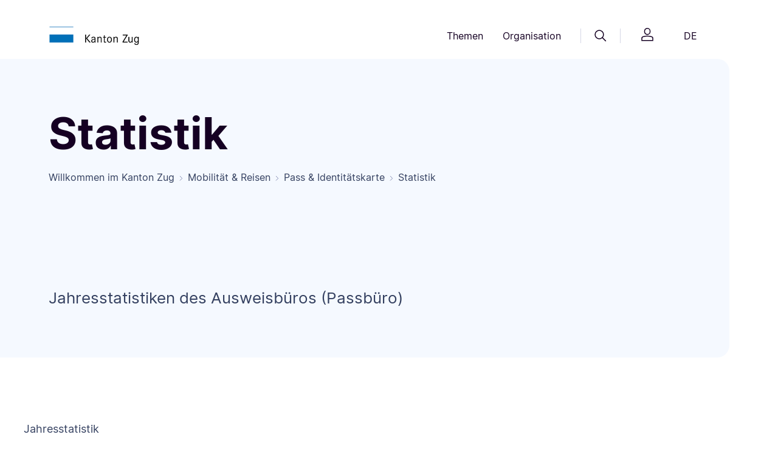

--- FILE ---
content_type: text/html;charset=UTF-8
request_url: https://zg.ch/de/mobilitaet-reisen/pass-und-identitaetskarte/statistik
body_size: 21593
content:

<!DOCTYPE html>
<html lang="de">
<head>




<meta http-equiv="content-type" content="text/html; charset=utf-8">
<meta http-equiv="X-UA-Compatible" content="IE=edge">
<meta name="viewport" content="width=device-width, initial-scale=1">

<link rel="canonical" href="httpss://zg.ch/de/mobilitaet-reisen/pass-und-identitaetskarte/statistik" />
<meta name="description" content="Jahresstatistiken des Ausweisbüros (Passbüro)">


<meta property="og:title" content="Statistik "/>
<meta name="twitter:title" content="Statistik "/>
    <meta property="og:url" content="httpss://zg.ch/de/mobilitaet-reisen/pass-und-identitaetskarte/statistik" />
<meta name="title" content="Statistik ">

<meta name="robots" content="index, follow"/>

<title>
    Statistik 
</title>
<link rel="icon" href="/.resources/zug-theme/images/favicons/favicon.ico">
<link rel="icon" type="image/png" sizes="16x16" href="/.resources/zug-theme/images/favicons/favicon_16X16.png">
<link rel="icon" type="image/png" sizes="32x32" href="/.resources/zug-theme/images/favicons/favicon_32X32.png">
<link rel="apple-touch-icon" sizes="180x180" href="/.resources/zug-theme/images/favicons/apple_touch_icon.png">
      <link rel="alternate" hreflang="de" href="https://publiclogin3.zg.ch/de/mobilitaet-reisen/pass-und-identitaetskarte/statistik" />

        <link rel="stylesheet" href="/.resources/zug-theme/build/zug_theme.min~2025-09-03-04-37-38-000~cache.css"/>

        <script src="https://matomo.zug.ch/js/container_WH2Hgif7.js" async defer></script>
</head>
<body class="servicePage zg-ch" data-context-path="">











<header>
    <div class="container py-24 py-lg-32">
        <div class="row d-flex justify-content-between align-items-center">
            <div class="col-5 col-md-3 col-lg-2 logo">
                <a href="/de/"><img src="/.resources/zug-theme/images/logo/logo.png" alt="logo"/></a>
            </div>
            <div class="col d-none d-md-flex justify-content-end">
                <nav class="d-flex align-items-center">
    <button class="btn btn-header-nav" id="themesMenuButton" data-bs-toggle="dropdown" aria-expanded="false" data-bs-display="static" data-bs-auto-close="false">
        Themen
    </button>

    <div class="dropdown-menu position-absolute rounded-2 w-100 themes-menu-dropdown main-nav-dropdown shadow-sm overflow-hidden" aria-labelledby="themesMenuButton" data-bs-keyboard="true">
        <div class="container">
            <div class="row gx-0">
                <div class="col-4 col-lg-3">
                    <div class="ref-for-dropdown"></div>
                    <div class="top-line">
                        <p class="pt-32 pb-16">Themen</p>
                    </div>
                        <div class="btn-group dropend">
                            <button type="button" class="btn btn-themes-menu-theme dropdown-toggle" data-bs-toggle="dropdown" aria-expanded="false" data-bs-auto-close="outside" data-bs-popper-config>
                                Wirtschaft &amp; Arbeit
                            </button>
                            <ul class="dropdown-menu links-dropdown">
                                <li>
                                    <a href="/de/wirtschaft-arbeit/handelsregister" class="p-16 rounded-2">
                                        <p class="link-title link-intern">Handelsregister</p>       
                                            <p class="link-keywords">Firmensuche, Firmeneintrag, Handelsregisterauszug, Akten ansehen, vorprüfen</p>
                                    </a>
                                </li>     
                                <li>
                                    <a href="/de/wirtschaft-arbeit/erwerbstaetigkeit-von-auslaender" class="p-16 rounded-2">
                                        <p class="link-title link-intern">Erwerbstätigkeit von Ausländern</p>       
                                            <p class="link-keywords">Arbeitsbewilligung, Voraussetzungen, Zugang zum Schweizer Arbeitsmarkt</p>
                                    </a>
                                </li>     
                                <li>
                                    <a href="/de/wirtschaft-arbeit/arbeitsbedingungen" class="p-16 rounded-2">
                                        <p class="link-title link-intern">Arbeitsbedingungen</p>       
                                            <p class="link-keywords">Arbeitssicherheit, Gesundheitsschutz, Arbeitnehmerschutz, Schwarzarbeit</p>
                                    </a>
                                </li>     
                                <li>
                                    <a href="/de/wirtschaft-arbeit/leistungen-fuer-arbeitgeber" class="p-16 rounded-2">
                                        <p class="link-title link-intern">Leistungen für Arbeitgeber</p>       
                                            <p class="link-keywords">Kurzarbeitsentschädigung, Schlechtwetterentschädigung, Stellenausschreibung</p>
                                    </a>
                                </li>     
                                <li>
                                    <a href="/de/wirtschaft-arbeit/wirtschaftsstandort" class="p-16 rounded-2">
                                        <p class="link-title link-intern">Wirtschaftsstandort</p>       
                                            <p class="link-keywords">Standortförderung, Standortvorteile</p>
                                    </a>
                                </li>     
                                <li>
                                    <a href="/de/wirtschaft-arbeit/stellensuchende" class="p-16 rounded-2">
                                        <p class="link-title link-intern">Stellensuchende</p>       
                                            <p class="link-keywords">Arbeitslosenentschädigung, Arbeitslosenhilfe, Arbeitslosigkeit, Jobsuche</p>
                                    </a>
                                </li>     
                                <li>
                                    <a href="/de/wirtschaft-arbeit/landesversorgung" class="p-16 rounded-2">
                                        <p class="link-title link-intern">Landesversorgung</p>       
                                            <p class="link-keywords">Versorgungsengpass, Wirtschaftliche Landesversorgung, Notvorrat</p>
                                    </a>
                                </li>     
                                <li>
                                    <a href="/de/wirtschaft-arbeit/landwirtschaft" class="p-16 rounded-2">
                                        <p class="link-title link-intern">Landwirtschaft</p>       
                                            <p class="link-keywords">Direktzahlungen, Strukturverbesserungen, Boden-/Pachtrecht, Nährstoffe, Pflanzen</p>
                                    </a>
                                </li>     
                                <li>
                                    <a href="/de/wirtschaft-arbeit/konkurs" class="p-16 rounded-2">
                                        <p class="link-title link-intern">Konkurs</p>       
                                            <p class="link-keywords">Konkursverfahren, Formulare, Gut zu wissen, Versteigerungen, Links</p>
                                    </a>
                                </li>     
                                <li>
                                    <a href="/de/wirtschaft-arbeit/statistikportal" class="p-16 rounded-2">
                                        <p class="link-title link-intern">Statistiken Wirtschaft, Arbeit und Erwerb</p>       
                                            <p class="link-keywords">Arbeitslosenquote, Betriebe, Beschäftigt, Kantonales Bruttoinlandprodukt, Preise</p>
                                    </a>
                                </li>     
                                <li>
                                    <a href="/de/wirtschaft-arbeit/stabsdienstleistungen" class="p-16 rounded-2">
                                        <p class="link-title link-intern">Stabsdienstleistungen</p>       
                                            <p class="link-keywords">Lex Koller, Grundstückerwerb, Konsumkredit, Innovationspreis</p>
                                    </a>
                                </li>     
                            </ul>
                        </div>
                        <div class="btn-group dropend">
                            <button type="button" class="btn btn-themes-menu-theme dropdown-toggle" data-bs-toggle="dropdown" aria-expanded="false" data-bs-auto-close="outside" data-bs-popper-config>
                                Bildung
                            </button>
                            <ul class="dropdown-menu links-dropdown">
                                <li>
                                    <a href="/de/bildung/bildungssystem" class="p-16 rounded-2">
                                        <p class="link-title link-intern">Bildungssystem</p>       
                                            <p class="link-keywords">Schulferien, Recht und Aufsicht, Beratung, Eintritt, Übertritt, Schulsystem</p>
                                    </a>
                                </li>     
                                <li>
                                    <a href="/de/bildung/schulen" class="p-16 rounded-2">
                                        <p class="link-title link-intern">Schulen</p>       
                                            <p class="link-keywords">Kindergarten, obligatorische Schulzeit, Maturitätsschulen, Brückenangebote</p>
                                    </a>
                                </li>     
                                <li>
                                    <a href="/de/bildung/berufslehre" class="p-16 rounded-2">
                                        <p class="link-title link-intern">Berufslehre</p>       
                                            <p class="link-keywords">Berufliche Grundbildung, Lehrbetrieb, Lernende, Beratung und Unterstützung</p>
                                    </a>
                                </li>     
                                <li>
                                    <a href="/de/bildung/weiterbildungen" class="p-16 rounded-2">
                                        <p class="link-title link-intern">Weiterbildung- und Finanzierung</p>       
                                            <p class="link-keywords">Höhere Berufsbildung, Grundkompetenzen</p>
                                    </a>
                                </li>     
                                <li>
                                    <a href="/de/bildung/informationen-fuer-schulen" class="p-16 rounded-2">
                                        <p class="link-title link-intern">Informationen für Schulen</p>       
                                            <p class="link-keywords">Informationen für Mitarbeitende, Schulrecht</p>
                                    </a>
                                </li>     
                                <li>
                                    <a href="/de/bildung/biblio-und-mediotheken" class="p-16 rounded-2">
                                        <p class="link-title link-intern">Bibliotheken und Mediotheken</p>       
                                            <p class="link-keywords">Unterricht, Pädagogisches und didaktisches Material, Bibliothek, Medien</p>
                                    </a>
                                </li>     
                                <li>
                                    <a href="/de/bildung/bslb" class="p-16 rounded-2">
                                        <p class="link-title link-intern">Berufs-, Studien- und Laufbahnberatung</p>       
                                            <p class="link-keywords">Beratungen für Beruf, Studium und Laufbahn, Informationen online und vor Ort</p>
                                    </a>
                                </li>     
                                <li>
                                    <a href="/de/bildung/statistikportal" class="p-16 rounded-2">
                                        <p class="link-title link-intern">Statistiken Bildung</p>       
                                            <p class="link-keywords">Lernende nach Schulstufe, Maturitätsquote, Häufigste Lehrberufe</p>
                                    </a>
                                </li>     
                            </ul>
                        </div>
                        <div class="btn-group dropend">
                            <button type="button" class="btn btn-themes-menu-theme dropdown-toggle" data-bs-toggle="dropdown" aria-expanded="false" data-bs-auto-close="outside" data-bs-popper-config>
                                Sport &amp;  Kultur
                            </button>
                            <ul class="dropdown-menu links-dropdown">
                                <li>
                                    <a href="/de/sport-kultur/kulturfoerderung" class="p-16 rounded-2">
                                        <p class="link-title link-intern">Kulturförderung</p>       
                                            <p class="link-keywords">Kulturschaffen, Projekte, Ausschreibungen, Sammlungen, Kulturlinks, Bibliotheken</p>
                                    </a>
                                </li>     
                                <li>
                                    <a href="/de/sport-kultur/museum-fuer-urgeschichten" class="p-16 rounded-2">
                                        <p class="link-title link-intern">Museum für Urgeschichte(n)</p>       
                                            <p class="link-keywords">Steinzeit, Erlebnis Museum, Atelier, Sonderausstellung, Zuger Archäologie</p>
                                    </a>
                                </li>     
                                <li>
                                    <a href="/de/sport-kultur/denkmaeler" class="p-16 rounded-2">
                                        <p class="link-title link-intern">Denkmäler</p>       
                                            <p class="link-keywords">Denkmalpflege,  Publikationen, Veranstaltungen</p>
                                    </a>
                                </li>     
                                <li>
                                    <a href="/de/sport-kultur/archaeologisches-kulturgut" class="p-16 rounded-2">
                                        <p class="link-title link-intern">Archäologisches Kulturgut</p>       
                                            <p class="link-keywords">Bauforschung, Entdeckungen, Mittelalter und Neuzeit, Ur- und Frühgeschichte</p>
                                    </a>
                                </li>     
                                <li>
                                    <a href="/de/sport-kultur/unesco-welterbe" class="p-16 rounded-2">
                                        <p class="link-title link-intern">UNESCO-Welterbe</p>       
                                            <p class="link-keywords">Pfahlbauten, prähistorische Funde, Zuger Seen</p>
                                    </a>
                                </li>     
                                <li>
                                    <a href="/de/sport-kultur/sport" class="p-16 rounded-2">
                                        <p class="link-title link-intern">Sport</p>       
                                            <p class="link-keywords">Kinder- und Jugendsport, Sportfonds, Breitensport, Schulsport, Leistungssport</p>
                                    </a>
                                </li>     
                                <li>
                                    <a href="/de/sport-kultur/lotteriefonds-und-sportfonds" class="p-16 rounded-2">
                                        <p class="link-title link-intern">Lotteriefonds und Sportfonds</p>       
                                            <p class="link-keywords">Unterstützung von Vereinen, Breitensport und Kultur</p>
                                    </a>
                                </li>     
                                <li>
                                    <a href="/de/sport-kultur/statistikportal" class="p-16 rounded-2">
                                        <p class="link-title link-intern">Statistiken Kultur und Sport</p>       
                                            <p class="link-keywords">Kulturausgaben, Gesuche Lotteriefonds, Auszahlungen Sportfonds</p>
                                    </a>
                                </li>     
                            </ul>
                        </div>
                        <div class="btn-group dropend">
                            <button type="button" class="btn btn-themes-menu-theme dropdown-toggle" data-bs-toggle="dropdown" aria-expanded="false" data-bs-auto-close="outside" data-bs-popper-config>
                                Gesundheit
                            </button>
                            <ul class="dropdown-menu links-dropdown">
                                <li>
                                    <a href="/de/gesundheit/gesund-bleiben" class="p-16 rounded-2">
                                        <p class="link-title link-intern">Gesund bleiben</p>       
                                            <p class="link-keywords">Krankheit, Bewegung, Ernährung, Schularzt, Suizidprävention, Gesundheitsbildung</p>
                                    </a>
                                </li>     
                                <li>
                                    <a href="/de/gesundheit/gesundheitsberufe-praxen-amtsaerztliches" class="p-16 rounded-2">
                                        <p class="link-title link-intern">Gesundheitsberufe, Praxen, Amtsärztliches</p>       
                                            <p class="link-keywords">Bewilligungen, Zulassungen KVG, Gefährdungsmeldungen, Todesfall</p>
                                    </a>
                                </li>     
                                <li>
                                    <a href="/de/gesundheit/krankenversicherung" class="p-16 rounded-2">
                                        <p class="link-title link-intern">Krankenversicherung</p>       
                                            <p class="link-keywords">Krankenversicherungspflicht KVG, Befreiung von KVG, Prämienverbilligung</p>
                                    </a>
                                </li>     
                                <li>
                                    <a href="/de/gesundheit/spitaeler-und-kliniken" class="p-16 rounded-2">
                                        <p class="link-title link-intern">Spitäler &amp; Kliniken</p>       
                                            <p class="link-keywords">Zuger Spitäler, Spitalliste, Spitaltarife, Patientenrechte, Patientendossier EPD</p>
                                    </a>
                                </li>     
                                <li>
                                    <a href="/de/gesundheit/pflegeheime-und-spitex" class="p-16 rounded-2">
                                        <p class="link-title link-intern">Pflegeheime &amp; Spitex</p>       
                                            <p class="link-keywords">Alters- &amp; Pflegeheime, Betriebsbewilligung, Langzeitpflege, Spitex, Pflegekosten</p>
                                    </a>
                                </li>     
                                <li>
                                    <a href="/de/gesundheit/heilmittel" class="p-16 rounded-2">
                                        <p class="link-title link-intern">Heilmittel</p>       
                                            <p class="link-keywords">Detail- / Grosshandel, Arznei- / Betäubungsmittel, Methadon, Solarien, Kosmetik</p>
                                    </a>
                                </li>     
                                <li>
                                    <a href="/de/gesundheit/notfall-und-rettungsdienst" class="p-16 rounded-2">
                                        <p class="link-title link-intern">Notfall &amp; Rettungsdienst</p>       
                                            <p class="link-keywords">Verhalten bei Notfällen, Einsatzgebiet, Diplomausbildung, Kurse, RDZ-Praktikum</p>
                                    </a>
                                </li>     
                                <li>
                                    <a href="/de/gesundheit/verbraucherschutz" class="p-16 rounded-2">
                                        <p class="link-title link-intern">Verbraucherschutz</p>       
                                            <p class="link-keywords">Lebensmittel, Chemikalien, Labor AVS, Wasser, Eichwesen, Warnungen, Inspektion</p>
                                    </a>
                                </li>     
                                <li>
                                    <a href="/de/gesundheit/sucht" class="p-16 rounded-2">
                                        <p class="link-title link-intern">Sucht</p>       
                                            <p class="link-keywords">Suchtberatung, Suchtprävention, Jugendschutz, Suchthilfe, Drogen Forum Zug</p>
                                    </a>
                                </li>     
                                <li>
                                    <a href="/de/gesundheit/pflegeinitiative" class="p-16 rounded-2">
                                        <p class="link-title link-intern">Pflegeinitiative</p>       
                                            <p class="link-keywords">Ausbildungsoffensive, Personalerhalt, Arbeitsbedingungen, Bildungszentrum XUND</p>
                                    </a>
                                </li>     
                                <li>
                                    <a href="/de/gesundheit/statistikportal" class="p-16 rounded-2">
                                        <p class="link-title link-intern">Statistiken Gesundheit</p>       
                                            <p class="link-keywords">Hospitalisierungsrate, Lebensmittelkontrollen, Patientenströme</p>
                                    </a>
                                </li>     
                                <li>
                                    <a href="/de/gesundheit/elektronischespatientendossier" class="p-16 rounded-2">
                                        <p class="link-title link-intern">Elektronisches Patientendossier</p>       
                                            <p class="link-keywords">Anmeldung, Informationen, Voraussetzungen</p>
                                    </a>
                                </li>     
                                <li>
                                    <a href="/de/gesundheit/palliativecare" class="p-16 rounded-2">
                                        <p class="link-title link-intern">Palliative Care</p>       
                                    </a>
                                </li>     
                            </ul>
                        </div>
                        <div class="btn-group dropend">
                            <button type="button" class="btn btn-themes-menu-theme dropdown-toggle" data-bs-toggle="dropdown" aria-expanded="false" data-bs-auto-close="outside" data-bs-popper-config>
                                Familie &amp; Gesellschaft
                            </button>
                            <ul class="dropdown-menu links-dropdown">
                                <li>
                                    <a href="/de/familie-gesellschaft/lebensereignisse" class="p-16 rounded-2">
                                        <p class="link-title link-intern">Lebensereignisse</p>       
                                            <p class="link-keywords">Mutterschaftsbeiträge, Zivilstandesämter, Namensänderung, Adoption, Pass &amp; ID</p>
                                    </a>
                                </li>     
                                <li>
                                    <a href="/de/familie-gesellschaft/kindes-und-erwachsenenschutz" class="p-16 rounded-2">
                                        <p class="link-title link-intern">Kindes- und Erwachsenenschutz</p>       
                                            <p class="link-keywords">Pflegefamilien, Vertretungsrechte, Vorsorgeauftrag, Patientenverfügung</p>
                                    </a>
                                </li>     
                                <li>
                                    <a href="/de/familie-gesellschaft/kind-und-jugend" class="p-16 rounded-2">
                                        <p class="link-title link-intern">Kind &amp; Jugend</p>       
                                            <p class="link-keywords">Kinder- und Jugendförderung, Kitas, Kinder- und Jugendschutz, elterliche Sorge</p>
                                    </a>
                                </li>     
                                <li>
                                    <a href="/de/familie-gesellschaft/alter" class="p-16 rounded-2">
                                        <p class="link-title link-intern">Alter</p>       
                                            <p class="link-keywords">Altershilfe, Betreuung, Beratung, 55plus, Alterspolitik</p>
                                    </a>
                                </li>     
                                <li>
                                    <a href="/de/familie-gesellschaft/betreuung-und-behinderung" class="p-16 rounded-2">
                                        <p class="link-title link-intern">Betreuung &amp; Behinderung</p>       
                                            <p class="link-keywords">Behindertenpolitik, Ambulant/Stationär wohnen oder arbeiten, Beratung, Kosten</p>
                                    </a>
                                </li>     
                                <li>
                                    <a href="/de/familie-gesellschaft/statistikportal" class="p-16 rounded-2">
                                        <p class="link-title link-intern">Statistiken Bevölkerung</p>       
                                            <p class="link-keywords">Bevölkerungsstand, Familie, Geburt, Haushalt, Konfession, Todesfall, Umzug</p>
                                    </a>
                                </li>     
                            </ul>
                        </div>
                        <div class="btn-group dropend">
                            <button type="button" class="btn btn-themes-menu-theme dropdown-toggle" data-bs-toggle="dropdown" aria-expanded="false" data-bs-auto-close="outside" data-bs-popper-config>
                                Soziales
                            </button>
                            <ul class="dropdown-menu links-dropdown">
                                <li>
                                    <a href="/de/soziales/historische-aufarbeitung" class="p-16 rounded-2">
                                        <p class="link-title link-intern">Historische Aufarbeitung</p>       
                                            <p class="link-keywords">Publikation, Veranstaltungen zur Sozialen Fürsorge</p>
                                    </a>
                                </li>     
                                <li>
                                    <a href="/de/soziales/sozialhilfe" class="p-16 rounded-2">
                                        <p class="link-title link-intern">Sozialhilfe</p>       
                                            <p class="link-keywords">Persönliche und wirtschaftliche Sozialhilfe, Beratungsstellen</p>
                                    </a>
                                </li>     
                                <li>
                                    <a href="/de/soziales/betreuung-und-behinderung" class="p-16 rounded-2">
                                        <p class="link-title link-intern">Betreuung und Behinderung</p>       
                                            <p class="link-keywords">Kinder, Jugendliche, Erwachsene mit und ohne Behinderung</p>
                                    </a>
                                </li>     
                                <li>
                                    <a href="/de/soziales/spezialberichterstattung" class="p-16 rounded-2">
                                        <p class="link-title link-intern">Spezialberichterstattung</p>       
                                            <p class="link-keywords">Sozialberichterstattung, Einkommen, Haushalte, Familien</p>
                                    </a>
                                </li>     
                                <li>
                                    <a href="/de/soziales/lotteriefondsgesuche-soziales" class="p-16 rounded-2">
                                        <p class="link-title link-intern">Lotteriefondsgesuche Soziales</p>       
                                            <p class="link-keywords">Projekt finanzieren, Jugendprojektbeitrag, wohltätige Vorhaben</p>
                                    </a>
                                </li>     
                                <li>
                                    <a href="/de/soziales/wohnungswesen" class="p-16 rounded-2">
                                        <p class="link-title link-intern">Wohnungswesen</p>       
                                            <p class="link-keywords">Wohnraumförderung, preisgünstiger Wohnraum</p>
                                    </a>
                                </li>     
                                <li>
                                    <a href="/de/soziales/opferhilfe" class="p-16 rounded-2">
                                        <p class="link-title link-intern">Opferberatung und Opferhilfe</p>       
                                            <p class="link-keywords">Beratung und Betreuung von Opfern und Angehörigen</p>
                                    </a>
                                </li>     
                                <li>
                                    <a href="/de/soziales/statistikportal" class="p-16 rounded-2">
                                        <p class="link-title link-intern">Statistiken Soziale Sicherheit</p>       
                                            <p class="link-keywords">Sozialbericht, Sozialhilfequote, AHV- und IV-Statistiken</p>
                                    </a>
                                </li>     
                            </ul>
                        </div>
                        <div class="btn-group dropend">
                            <button type="button" class="btn btn-themes-menu-theme dropdown-toggle" data-bs-toggle="dropdown" aria-expanded="false" data-bs-auto-close="outside" data-bs-popper-config>
                                Mobilität &amp; Reisen
                            </button>
                            <ul class="dropdown-menu links-dropdown">
                                <li>
                                    <a href="/de/mobilitaet-reisen/strassennetz" class="p-16 rounded-2">
                                        <p class="link-title link-intern">Strassennetz</p>       
                                            <p class="link-keywords">Strassenbauprojekte, Winterdienst, Reinigung, Signalisationen, Reparaturen</p>
                                    </a>
                                </li>     
                                <li>
                                    <a href="/de/mobilitaet-reisen/pass-und-identitaetskarte" class="p-16 rounded-2">
                                        <p class="link-title link-intern">Pass &amp; Identitätskarte</p>       
                                            <p class="link-keywords">Ausweisbestellung, provisorischer Pass, Austauschpass, Vollmacht, Verlustmeldung</p>
                                    </a>
                                </li>     
                                <li>
                                    <a href="/de/mobilitaet-reisen/strassenverkehr" class="p-16 rounded-2">
                                        <p class="link-title link-intern">Strassenverkehr</p>       
                                            <p class="link-keywords">Führerausweis, Fahren lernen, Fahrzeugprüfung, Kontrollschild, Regelverletzung </p>
                                    </a>
                                </li>     
                                <li>
                                    <a href="/de/mobilitaet-reisen/bewilligung-fuer-personentransporte" class="p-16 rounded-2">
                                        <p class="link-title link-intern">Bewilligung für Personentransporte</p>       
                                            <p class="link-keywords">Gesuche, Kosten, Aufnahme des Fahrbetriebs, Downloads</p>
                                    </a>
                                </li>     
                                <li>
                                    <a href="/de/mobilitaet-reisen/schifffahrt" class="p-16 rounded-2">
                                        <p class="link-title link-intern">Schifffahrt</p>       
                                            <p class="link-keywords">Schiffsführer, Schiffsprüfung, Schiffszulassung, Ägeri-Zugersee App, Umwelt</p>
                                    </a>
                                </li>     
                                <li>
                                    <a href="/de/mobilitaet-reisen/veloverkehr" class="p-16 rounded-2">
                                        <p class="link-title link-intern">Veloverkehr</p>       
                                            <p class="link-keywords">Meldungen, Prüfung, Planung, Soft-Massnahmen</p>
                                    </a>
                                </li>     
                                <li>
                                    <a href="/de/mobilitaet-reisen/oeffentlicher-verkehr" class="p-16 rounded-2">
                                        <p class="link-title link-intern">Öffentlicher Verkehr</p>       
                                            <p class="link-keywords">Stadtbahn Zug, Busangebot, Stadtbahnlinie, Zimmerbergbasistunnel, Planung</p>
                                    </a>
                                </li>     
                                <li>
                                    <a href="/de/mobilitaet-reisen/fussverkehr" class="p-16 rounded-2">
                                        <p class="link-title link-intern">Fussverkehr</p>       
                                            <p class="link-keywords">Fuss- und Wanderwege</p>
                                    </a>
                                </li>     
                                <li>
                                    <a href="/de/mobilitaet-reisen/agglomerationsprogramme" class="p-16 rounded-2">
                                        <p class="link-title link-intern">Agglomerationsprogramm</p>       
                                            <p class="link-keywords">Finanzierungsvereinbarungen, Siedlung, Landschaft, Verkehrsprojekte</p>
                                    </a>
                                </li>     
                                <li>
                                    <a href="/de/mobilitaet-reisen/statistikportal" class="p-16 rounded-2">
                                        <p class="link-title link-intern">Statistiken Mobilität und Verkehr</p>       
                                            <p class="link-keywords">Fahrzeugbestand, Pendlerströme, Verkehrsmittelwahl, Zurückgelegte Kilometer</p>
                                    </a>
                                </li>     
                            </ul>
                        </div>
                        <div class="btn-group dropend">
                            <button type="button" class="btn btn-themes-menu-theme dropdown-toggle" data-bs-toggle="dropdown" aria-expanded="false" data-bs-auto-close="outside" data-bs-popper-config>
                                Migration &amp; Integration
                            </button>
                            <ul class="dropdown-menu links-dropdown">
                                <li>
                                    <a href="/de/migration-integration/asyl-und-fluechtlinge" class="p-16 rounded-2">
                                        <p class="link-title link-intern">Asyl und Flüchtlinge</p>       
                                            <p class="link-keywords">Erwerbstätigkeit, Härtefälle und Statuswechsel, Reisedokumente, Rückkehrberatung</p>
                                    </a>
                                </li>     
                                <li>
                                    <a href="/de/migration-integration/ausweise-und-bewilligungsarten" class="p-16 rounded-2">
                                        <p class="link-title link-intern">Ausweise und Bewilligungsarten</p>       
                                            <p class="link-keywords">Ausländerrechtliche Bewilligungen, Biometrie/Datenerfassung, Ausweisverlust</p>
                                    </a>
                                </li>     
                                <li>
                                    <a href="/de/migration-integration/einreise-und-aufenthalt" class="p-16 rounded-2">
                                        <p class="link-title link-intern">Einreise und Aufenthalt</p>       
                                            <p class="link-keywords">Visa, Einreise, Familiennachzug, Aufenthalt und Niederlassung</p>
                                    </a>
                                </li>     
                                <li>
                                    <a href="/de/migration-integration/einbuergerung" class="p-16 rounded-2">
                                        <p class="link-title link-intern">Einbürgerung</p>       
                                            <p class="link-keywords">Ordentliche/erleichterte Einbürgerung, Entlassung aus dem Bürgerrecht</p>
                                    </a>
                                </li>     
                                <li>
                                    <a href="/de/migration-integration/integration" class="p-16 rounded-2">
                                        <p class="link-title link-intern">Integration</p>       
                                            <p class="link-keywords">Berufliche Integration, soziale Integration, kantonales Integrationsprogramm</p>
                                    </a>
                                </li>     
                                <li>
                                    <a href="/de/migration-integration/schutzstatus-s" class="p-16 rounded-2">
                                        <p class="link-title link-intern">Schutzstatus S</p>       
                                            <p class="link-keywords">Ukraine-Hilfe, vorübergehender Schutz für Schutzsuchende</p>
                                    </a>
                                </li>     
                                <li>
                                    <a href="/de/migration-integration/statistikportal" class="p-16 rounded-2">
                                        <p class="link-title link-intern">Statistiken Migration</p>       
                                            <p class="link-keywords">Ausländische Wohnbevölkerung, Einbürgerungen, Sprachen, Zu- und Umzüge</p>
                                    </a>
                                </li>     
                                <li>
                                    <a href="/de/migration-integration/neu-in-zug" class="p-16 rounded-2">
                                        <p class="link-title link-intern">Neu in Zug</p>       
                                            <p class="link-keywords">Informationen für Neuzugezogene</p>
                                    </a>
                                </li>     
                            </ul>
                        </div>
                        <div class="btn-group dropend">
                            <button type="button" class="btn btn-themes-menu-theme dropdown-toggle" data-bs-toggle="dropdown" aria-expanded="false" data-bs-auto-close="outside" data-bs-popper-config>
                                Planen &amp; Bauen
                            </button>
                            <ul class="dropdown-menu links-dropdown">
                                <li>
                                    <a href="/de/planen-bauen/tiefbau" class="p-16 rounded-2">
                                        <p class="link-title link-intern">Tiefbau</p>       
                                            <p class="link-keywords">Strassenprojekte, Baustelleninfos, Submissionen, öffentliche Auflagen</p>
                                    </a>
                                </li>     
                                <li>
                                    <a href="/de/planen-bauen/wasserbau" class="p-16 rounded-2">
                                        <p class="link-title link-intern">Wasserbau</p>       
                                            <p class="link-keywords">Wasserbauprojekte, Schilfschutz, Gewässerunterhalt</p>
                                    </a>
                                </li>     
                                <li>
                                    <a href="/de/planen-bauen/geoinformation" class="p-16 rounded-2">
                                        <p class="link-title link-intern">Geoinformation</p>       
                                            <p class="link-keywords">Geoinformation erklärt, Geoinformationen nutzen, ÖREB-Kataster, Leitungskataster</p>
                                    </a>
                                </li>     
                                <li>
                                    <a href="/de/planen-bauen/hochbau" class="p-16 rounded-2">
                                        <p class="link-title link-intern">Hochbau</p>       
                                            <p class="link-keywords">Bauvorhaben, Wettbewerbe, Planungsgrundlagen, Submissionen</p>
                                    </a>
                                </li>     
                                <li>
                                    <a href="/de/planen-bauen/baubewilligung" class="p-16 rounded-2">
                                        <p class="link-title link-intern">Baubewilligung</p>       
                                            <p class="link-keywords">Umweltverträglichkeitsprüfung, Umweltschutz auf Baustellen</p>
                                    </a>
                                </li>     
                                <li>
                                    <a href="/de/planen-bauen/bauvorschriften" class="p-16 rounded-2">
                                        <p class="link-title link-intern">Bauvorschriften</p>       
                                            <p class="link-keywords">Bauen an besonderer Lage, Gebäude und Energie, Bodenschutz, Wassernutzung</p>
                                    </a>
                                </li>     
                                <li>
                                    <a href="/de/planen-bauen/raumplanung" class="p-16 rounded-2">
                                        <p class="link-title link-intern">Raumplanung</p>       
                                            <p class="link-keywords">Richtplanung, Ortsplanung, Bauen ausserhalb Bauzonen</p>
                                    </a>
                                </li>     
                                <li>
                                    <a href="/de/planen-bauen/immobilien" class="p-16 rounded-2">
                                        <p class="link-title link-intern">Immobilien</p>       
                                            <p class="link-keywords">Immobilienbestand, Immobilienstrategie</p>
                                    </a>
                                </li>     
                                <li>
                                    <a href="/de/planen-bauen/denkmalschutz" class="p-16 rounded-2">
                                        <p class="link-title link-intern">Denkmalschutz</p>       
                                            <p class="link-keywords">Beiträge, Denkmäler, Inventar, geschützte und schützenswerte Objekte, Ortsbild</p>
                                    </a>
                                </li>     
                                <li>
                                    <a href="/de/planen-bauen/archaeologie" class="p-16 rounded-2">
                                        <p class="link-title link-intern">Archäologie</p>       
                                            <p class="link-keywords">Auswertung, archäologisches Kulturerbe, Bauforschung, Dokumentation, Forschung</p>
                                    </a>
                                </li>     
                                <li>
                                    <a href="/de/planen-bauen/grundbuch" class="p-16 rounded-2">
                                        <p class="link-title link-intern">Grundbuch</p>       
                                            <p class="link-keywords">Grundbuchauszug, Eigentümerauskunft, Änderung Personendaten, Dienstbarkeiten</p>
                                    </a>
                                </li>     
                                <li>
                                    <a href="/de/planen-bauen/lotteriefondsgesuche-thema" class="p-16 rounded-2">
                                        <p class="link-title link-intern">Lotteriefondsgesuche</p>       
                                            <p class="link-keywords">Anforderungen, Beitragsgesuche für Projekte im Bereich Natur, Architektur etc.</p>
                                    </a>
                                </li>     
                                <li>
                                    <a href="/de/planen-bauen/statistikportal" class="p-16 rounded-2">
                                        <p class="link-title link-intern">Statistiken Bauwesen</p>       
                                            <p class="link-keywords">Baulandpreise, Gebäude und Wohnungen, Immobilienpreise, Mietpreise</p>
                                    </a>
                                </li>     
                            </ul>
                        </div>
                        <div class="btn-group dropend">
                            <button type="button" class="btn btn-themes-menu-theme dropdown-toggle" data-bs-toggle="dropdown" aria-expanded="false" data-bs-auto-close="outside" data-bs-popper-config>
                                Natur, Umwelt &amp; Tiere
                            </button>
                            <ul class="dropdown-menu links-dropdown">
                                <li>
                                    <a href="/de/natur-umwelt-tiere/abfall-altlasten-und-rohstoffe" class="p-16 rounded-2">
                                        <p class="link-title link-intern">Abfall, Altlasten,  Rohstoffe</p>       
                                            <p class="link-keywords">Recycling, Belastete Standorte, Entsorgung, Umweltbelastung, Sonderabfälle</p>
                                    </a>
                                </li>     
                                <li>
                                    <a href="/de/natur-umwelt-tiere/arten-und-lebensraeume" class="p-16 rounded-2">
                                        <p class="link-title link-intern">Arten, Lebensräume, Jagd</p>       
                                            <p class="link-keywords">Artenschutz, Lebensraumförderung, Naturschutzgebiete, Jagd, Hilfe für Wildtiere</p>
                                    </a>
                                </li>     
                                <li>
                                    <a href="/de/natur-umwelt-tiere/energie-und-klima" class="p-16 rounded-2">
                                        <p class="link-title link-intern">Energie &amp; Klima</p>       
                                            <p class="link-keywords">Energie- und Klimastrategie,  Klimaanalyse</p>
                                    </a>
                                </li>     
                                <li>
                                    <a href="/de/natur-umwelt-tiere/laerm" class="p-16 rounded-2">
                                        <p class="link-title link-intern">Lärm</p>       
                                            <p class="link-keywords">Lärmarten, Zuständigkeiten bei Lärmfragen, Lärm beim Bauen, Strassenlärm</p>
                                    </a>
                                </li>     
                                <li>
                                    <a href="/de/natur-umwelt-tiere/landschaft" class="p-16 rounded-2">
                                        <p class="link-title link-intern">Landschaft</p>       
                                            <p class="link-keywords">Landschaftskonzepte, Landschaftsschutz, Aufwertung, Naturobjekte, Erholungsraum</p>
                                    </a>
                                </li>     
                                <li>
                                    <a href="/de/natur-umwelt-tiere/luft-licht-und-strahlung" class="p-16 rounded-2">
                                        <p class="link-title link-intern">Luft, Licht, Strahlung</p>       
                                            <p class="link-keywords">Luftschadstoffe, Smog, Lichtverschmutzung und -emissionen, Strahlung und Strom</p>
                                    </a>
                                </li>     
                                <li>
                                    <a href="/de/natur-umwelt-tiere/naturgefahren" class="p-16 rounded-2">
                                        <p class="link-title link-intern">Naturgefahren</p>       
                                            <p class="link-keywords">Aktuelle Gefahrensituation, Umgang mit Naturgefahren, Bauen im Gefahrengebiet</p>
                                    </a>
                                </li>     
                                <li>
                                    <a href="/de/natur-umwelt-tiere/oekologische-infrastruktur" class="p-16 rounded-2">
                                        <p class="link-title link-intern">Ökologische Infrastruktur</p>       
                                            <p class="link-keywords">Nationales Netzwerk aus natürlichen und naturnahen Lebensräumen, Biodiversität</p>
                                    </a>
                                </li>     
                                <li>
                                    <a href="/de/natur-umwelt-tiere/umweltschutz" class="p-16 rounded-2">
                                        <p class="link-title link-intern">Umweltschutz</p>       
                                            <p class="link-keywords">Boden, Neobiota, Störfallvorsorge, Umweltbildung, betrieblicher Umweltschutz</p>
                                    </a>
                                </li>     
                                <li>
                                    <a href="/de/natur-umwelt-tiere/veterinaerwesen" class="p-16 rounded-2">
                                        <p class="link-title link-intern">Veterinärwesen</p>       
                                            <p class="link-keywords">Tiergesundheit, tierische Lebensmittel, Reisen mit Tieren, Praxen und Betriebe</p>
                                    </a>
                                </li>     
                                <li>
                                    <a href="/de/natur-umwelt-tiere/wald" class="p-16 rounded-2">
                                        <p class="link-title link-intern">Wald</p>       
                                            <p class="link-keywords">Holznutzung, Freizeit und Erholung,  Naturschutz, Forstliches, Bauen</p>
                                    </a>
                                </li>     
                                <li>
                                    <a href="/de/natur-umwelt-tiere/wasser-und-gewaesser" class="p-16 rounded-2">
                                        <p class="link-title link-intern">Wasser &amp; Gewässer</p>       
                                            <p class="link-keywords">Gewässerschutz, Gewässerqualität, Abwasserentsorgung, Tankanlagen, Seereinigung</p>
                                    </a>
                                </li>     
                                <li>
                                    <a href="/de/natur-umwelt-tiere/publikationen" class="p-16 rounded-2">
                                        <p class="link-title link-intern">Publikationen</p>       
                                            <p class="link-keywords">Publikationen und Newsletter zum Thema Natur, Umwelt &amp; Tiere</p>
                                    </a>
                                </li>     
                                <li>
                                    <a href="/de/natur-umwelt-tiere/statistikportal" class="p-16 rounded-2">
                                        <p class="link-title link-intern">Statistiken Umwelt &amp; Energie</p>       
                                            <p class="link-keywords">Abfälle, Bebaute Flächen, Energieträger, Luftqualität, Siedlungsfläche</p>
                                    </a>
                                </li>     
                            </ul>
                        </div>
                        <div class="btn-group dropend">
                            <button type="button" class="btn btn-themes-menu-theme dropdown-toggle" data-bs-toggle="dropdown" aria-expanded="false" data-bs-auto-close="outside" data-bs-popper-config>
                                Staat &amp; Politik
                            </button>
                            <ul class="dropdown-menu links-dropdown">
                                <li>
                                    <a href="/de/staat-politik/wahlen-und-abstimmungen" class="p-16 rounded-2">
                                        <p class="link-title link-intern">Wahlen &amp; Abstimmungen</p>       
                                            <p class="link-keywords">Volksabstimmungen, Wahlen, Abstimmungsunterlagen</p>
                                    </a>
                                </li>     
                                <li>
                                    <a href="/de/staat-politik/politische-rechte" class="p-16 rounded-2">
                                        <p class="link-title link-intern">Volksrechte</p>       
                                            <p class="link-keywords">Politische Rechte, Volksrechte, Referendum, Initiative</p>
                                    </a>
                                </li>     
                                <li>
                                    <a href="/de/staat-politik/geschaefte-des-kantonsrats" class="p-16 rounded-2">
                                        <p class="link-title link-intern">Geschäfte des Kantonsrats</p>       
                                            <p class="link-keywords">Kantonsratsgeschäfte, Kantonsvorlagen, Traktandenliste, Sitzungsdaten, Sitzplan</p>
                                    </a>
                                </li>     
                                <li>
                                    <a href="/de/staat-politik/geschaefte-des-regierungsrats" class="p-16 rounded-2">
                                        <p class="link-title link-intern">Geschäfte des Regierungsrats</p>       
                                            <p class="link-keywords">Beschlüsse, Vernehmlassungen, Informationen, Strategie</p>
                                    </a>
                                </li>     
                                <li>
                                    <a href="/de/staat-politik/recherche-von-unterlagen" class="p-16 rounded-2">
                                        <p class="link-title link-intern">Recherche von Unterlagen</p>       
                                            <p class="link-keywords">Einsicht Amtsdokumente, Recherche zu eigener Person und Zuger Geschichte, Tools</p>
                                    </a>
                                </li>     
                                <li>
                                    <a href="/de/staat-politik/archivierung-von-unterlagen" class="p-16 rounded-2">
                                        <p class="link-title link-intern">Archivierung von Unterlagen</p>       
                                            <p class="link-keywords">Aktenführung, Unterlagen von Privaten, kommunale Archive</p>
                                    </a>
                                </li>     
                                <li>
                                    <a href="/de/staat-politik/publikationssammlungen" class="p-16 rounded-2">
                                        <p class="link-title link-intern">Publikationssammlungen</p>       
                                            <p class="link-keywords">Gesetzessammlung, Amtsblatt, Personen- und Ämterverzeichnisse, Staatskalender</p>
                                    </a>
                                </li>     
                                <li>
                                    <a href="/de/staat-politik/beglaubigungen" class="p-16 rounded-2">
                                        <p class="link-title link-intern">Beglaubigungen</p>       
                                            <p class="link-keywords">Legalisation, Apostille, Überbeglaubigungen, Haager Übereinkommen</p>
                                    </a>
                                </li>     
                                <li>
                                    <a href="/de/staat-politik/statistikportal" class="p-16 rounded-2">
                                        <p class="link-title link-intern">Statistiken Politik</p>       
                                            <p class="link-keywords">Frauenanteil, Wahlbeteiligung, Zusammensetzung Kantons- und Regierungsrat,</p>
                                    </a>
                                </li>     
                            </ul>
                        </div>
                        <div class="btn-group dropend">
                            <button type="button" class="btn btn-themes-menu-theme dropdown-toggle" data-bs-toggle="dropdown" aria-expanded="false" data-bs-auto-close="outside" data-bs-popper-config>
                                Sicherheit
                            </button>
                            <ul class="dropdown-menu links-dropdown">
                                <li>
                                    <a href="/de/sicherheit/notfaelle" class="p-16 rounded-2">
                                        <p class="link-title link-intern">Notfälle</p>       
                                            <p class="link-keywords">Polizei (117), Feuerwehr (118), Sanität (144), Rega (1414), Vergiftungen (145)</p>
                                    </a>
                                </li>     
                                <li>
                                    <a href="/de/sicherheit/bewaeltigung-von-ereignissen" class="p-16 rounded-2">
                                        <p class="link-title link-intern">Bewältigung von Ereignissen</p>       
                                            <p class="link-keywords">Alarmierung, Krisenbewältigung, Notfalltreffpunkte, Notvorrat, Mob San Hist</p>
                                    </a>
                                </li>     
                                <li>
                                    <a href="/de/sicherheit/militaer" class="p-16 rounded-2">
                                        <p class="link-title link-intern">Militär</p>       
                                            <p class="link-keywords">Militärdienst, Orientierungstag, Rekrutierung, Schiesswesen, Wehrpflichtersatz</p>
                                    </a>
                                </li>     
                                <li>
                                    <a href="/de/sicherheit/zivilschutz" class="p-16 rounded-2">
                                        <p class="link-title link-intern">Zivilschutz</p>       
                                            <p class="link-keywords">Schutzdienst, Schutzräume/-anlagen, AZ Schönau, Einsätze Zivilschutz, Care Team</p>
                                    </a>
                                </li>     
                                <li>
                                    <a href="/de/sicherheit/brandschutz-und-feuerwehr" class="p-16 rounded-2">
                                        <p class="link-title link-intern">Brandschutz &amp; Feuerwehr</p>       
                                            <p class="link-keywords">Feuerwehrwesen, Versicherung gegen Feuer &amp; Elementarschäden, Gebäudeversicherung</p>
                                    </a>
                                </li>     
                                <li>
                                    <a href="/de/sicherheit/opferhilfe-und-opferberatung" class="p-16 rounded-2">
                                        <p class="link-title link-intern">Opferberatung und Opferhilfe</p>       
                                            <p class="link-keywords">Operferberatungsstelle, Organisationen, Rechtsgrundlagen, Merkblätter, Formulare</p>
                                    </a>
                                </li>     
                                <li>
                                    <a href="/de/sicherheit/straf-und-massnahmenvollzug" class="p-16 rounded-2">
                                        <p class="link-title link-intern">Strafvollzug und Massnahmenvollzug</p>       
                                            <p class="link-keywords">Vollzugs- und Bewährungsdienst, Strafanstalt Zug, Justizvollzugsanstalt Bostadel</p>
                                    </a>
                                </li>     
                                <li>
                                    <a href="/de/sicherheit/polizei" class="p-16 rounded-2">
                                        <p class="link-title link-intern">Zuger Polizei</p>       
                                            <p class="link-keywords">Polizeidienststellen, Online-Polizeiposten, Arbeiten bei der Zuger Polizei</p>
                                    </a>
                                </li>     
                                <li>
                                    <a href="/de/sicherheit/rechtsdienst-und-beschwerdewesen" class="p-16 rounded-2">
                                        <p class="link-title link-intern">Rechtsdienst und Beschwerdewesen</p>       
                                            <p class="link-keywords">Rechtsdienst des Regierungsrats, Beschwerdeverfahren, Rechtsmittelinstanz</p>
                                    </a>
                                </li>     
                                <li>
                                    <a href="/de/sicherheit/statistikportal" class="p-16 rounded-2">
                                        <p class="link-title link-intern">Statistiken Öffentliche Sicherheit</p>       
                                            <p class="link-keywords">Schutzplätze, Straftaten, Verurteilungen</p>
                                    </a>
                                </li>     
                            </ul>
                        </div>
                        <div class="btn-group dropend">
                            <button type="button" class="btn btn-themes-menu-theme dropdown-toggle" data-bs-toggle="dropdown" aria-expanded="false" data-bs-auto-close="outside" data-bs-popper-config>
                                Steuern &amp; Finanzen
                            </button>
                            <ul class="dropdown-menu links-dropdown">
                                <li>
                                    <a href="/de/steuern-finanzen/steuern" class="p-16 rounded-2">
                                        <p class="link-title link-intern">Steuern</p>       
                                            <p class="link-keywords">Steuerbezug, Steuerrecht, Steuergesetz, Treuhänder, natürliche/jurist. Personen</p>
                                    </a>
                                </li>     
                                <li>
                                    <a href="/de/steuern-finanzen/finanzen" class="p-16 rounded-2">
                                        <p class="link-title link-intern">Finanzen</p>       
                                            <p class="link-keywords">Budget, Finanzplan, Geschäftsbericht, Jahresrechnung, Standortentwicklung (GSE)</p>
                                    </a>
                                </li>     
                                <li>
                                    <a href="/de/steuern-finanzen/statistikportal" class="p-16 rounded-2">
                                        <p class="link-title link-intern">Statistiken Finanzen und Steuern</p>       
                                            <p class="link-keywords">Finanzausgleich, Finanzhaushalt, Fiskalerträge, Steuern, Steuerfüsse </p>
                                    </a>
                                </li>     
                            </ul>
                        </div>
                        <div class="btn-group dropend">
                            <button type="button" class="btn btn-themes-menu-theme dropdown-toggle" data-bs-toggle="dropdown" aria-expanded="false" data-bs-auto-close="outside" data-bs-popper-config>
                                Recht &amp; Justiz
                            </button>
                            <ul class="dropdown-menu links-dropdown">
                                <li>
                                    <a href="/de/recht-justiz/strafverfahren" class="p-16 rounded-2">
                                        <p class="link-title link-intern">Strafverfahren</p>       
                                            <p class="link-keywords">Ermittlung und Untersuchung, Zwangsmassnahmen, gerichtlicher Strafprozess</p>
                                    </a>
                                </li>     
                                <li>
                                    <a href="/de/recht-justiz/verwaltungsgerichtsverfahren" class="p-16 rounded-2">
                                        <p class="link-title link-intern">Verwaltungsgerichtsverfahren</p>       
                                            <p class="link-keywords">Beschwerde einreichen, Verfahrensablauf, Rechtsmittel</p>
                                    </a>
                                </li>     
                                <li>
                                    <a href="/de/recht-justiz/zivilverfahren" class="p-16 rounded-2">
                                        <p class="link-title link-intern">Zivilverfahren</p>       
                                            <p class="link-keywords">Schlichtungsversuch, erstinstanzliches Verfahren, Rechtsmittel und Vollstreckung</p>
                                    </a>
                                </li>     
                                <li>
                                    <a href="/de/recht-justiz/unentgeltliche-rechtspflege" class="p-16 rounded-2">
                                        <p class="link-title link-intern">Unentgeltliche Rechtspflege</p>       
                                            <p class="link-keywords">Anspruch, Voraussetzungen und Verfahren</p>
                                    </a>
                                </li>     
                                <li>
                                    <a href="/de/recht-justiz/einsicht-entscheide-und-urteile" class="p-16 rounded-2">
                                        <p class="link-title link-intern">Einsicht in Entscheide und Urteile</p>       
                                            <p class="link-keywords">Richtlinien, GVP, Entscheiddatenbanken</p>
                                    </a>
                                </li>     
                                <li>
                                    <a href="/de/recht-justiz/oeffentliche-verhandlungen" class="p-16 rounded-2">
                                        <p class="link-title link-intern">Öffentliche Verhandlungen</p>       
                                            <p class="link-keywords">Informationen für interessierte Einzelpersonen und Gruppen</p>
                                    </a>
                                </li>     
                                <li>
                                    <a href="/de/recht-justiz/grundstuecke-bewerten-schaetzen" class="p-16 rounded-2">
                                        <p class="link-title link-intern">Grundstücke bewerten/schätzen</p>       
                                            <p class="link-keywords">Schätzungen von Grundstücken, Entschädigung bei Enteignungen, Mehrwertabgabe</p>
                                    </a>
                                </li>     
                                <li>
                                    <a href="/de/recht-justiz/datenschutz" class="p-16 rounded-2">
                                        <p class="link-title link-intern">Datenschutz</p>       
                                            <p class="link-keywords">Informationen und Vorlagen zu Datenschutz und Informationssicherheit</p>
                                    </a>
                                </li>     
                                <li>
                                    <a href="/de/recht-justiz/infos-fuer-die-anwaltschaft" class="p-16 rounded-2">
                                        <p class="link-title link-intern">Infos für die Anwaltschaft</p>       
                                            <p class="link-keywords">Anwaltsregister, Anwaltskörperschaften, Substitutionsbewilligung</p>
                                    </a>
                                </li>     
                                <li>
                                    <a href="/de/recht-justiz/rechtsanwalt-anwaeltin-werden" class="p-16 rounded-2">
                                        <p class="link-title link-intern">Anwalt/Anwältin werden</p>       
                                            <p class="link-keywords">Ihr Weg zum Anwaltspatent im Kanton Zug</p>
                                    </a>
                                </li>     
                                <li>
                                    <a href="/de/recht-justiz/konflikte-und-beschwerden" class="p-16 rounded-2">
                                        <p class="link-title link-intern">Konflikte &amp; Beschwerden</p>       
                                            <p class="link-keywords">Haftungsansprüche und -verfahren, Rechtsverletzung durch Beamte, Ombudsstelle</p>
                                    </a>
                                </li>     
                                <li>
                                    <a href="/de/recht-justiz/statistikportal" class="p-16 rounded-2">
                                        <p class="link-title link-intern">Statistiken Recht und Justiz</p>       
                                            <p class="link-keywords">Jugendstrafurteile, Straftaten, Strafurteile</p>
                                    </a>
                                </li>     
                            </ul>
                        </div>
                </div>
                <div class="col-6 offset-2 col-lg-5 offset-lg-4 card-container">
                    <div class="top-line text-end">
                        <button type="button" class="btn-close btn-close-main-nav-themes pt-32 pb-16" aria-label="Navigation schliessen"></button>
                    </div>
                    <div class="heroArea heroAreaHome">
    <div class="rounded-3 d-block hero-home-dossier-tabs" id="hero-home-dossier-tabs-navigation" tabindex="0" aria-label="Dossier Slider">
        <div class="rounded-3 border border-light shadow-md d-md-flex flex-md-column-reverse mb-24 mb-md-0">
    <ul class="nav nav-tabs nav-justified big-slider-nav d-none d-md-flex px-16 pb-24" id="heroHomeDossierPages-navigation-tab-desktop" role="tablist">

                    <li class="nav-item" role="presentation">
                        <button class="nav-link active" id="dossier-navigation-schulferien-tab-desktop" data-bs-toggle="pill" data-bs-target="#dossier-navigation-schulferien" type="button" role="tab" aria-controls="dossier-navigation-schulferien" aria-selected="true">
                            Schulferienplan Kanton Zug
                        </button>
                    </li>

                    <li class="nav-item" role="presentation">
                        <button class="nav-link " id="dossier-navigation-kulturlinks-tab-desktop" data-bs-toggle="pill" data-bs-target="#dossier-navigation-kulturlinks" type="button" role="tab" aria-controls="dossier-navigation-kulturlinks" aria-selected="false">
                            Zuger Kultur: Was wann läuft
                        </button>
                    </li>

                    <li class="nav-item" role="presentation">
                        <button class="nav-link " id="dossier-navigation-offene-stellen-tab-desktop" data-bs-toggle="pill" data-bs-target="#dossier-navigation-offene-stellen" type="button" role="tab" aria-controls="dossier-navigation-offene-stellen" aria-selected="false">
                            Offene Stellen
                        </button>
                    </li>
    </ul>

            <div class="tab-content" id="heroHomeDossierPagesContent-navigation-tabContent">

                            <div class="tab-pane fade show active" id="dossier-navigation-schulferien" role="tabpanel" aria-labelledby="dossier-navigation-schulferien-tab-mobile dossier-navigation-schulferien-tab-desktop">
                                <a class="dossier-card-link" href="/de/bildung/bildungssystem/schulferien" aria-label="Ferienplan aller öffentlichen Zuger Schulen">
                                    <div class="hero-image">
                                                <noscript>
            <img class="rounded-top-3 hero-home-image lazypreload" src="/.imaging/focalpoint/166x166/dam/jcr:341d8360-e4c9-454d-bdf2-0f67086d0675/Schulferien_NIA_Illu_3_DEF_24.svg" alt="Bild Schulferien" title="Schulferien_NIA_Illu_3_DEF_24" width='200' height='200' />
        </noscript>
        <img data-sizes="auto" class="rounded-top-3 hero-home-image lazypreload lazyload" width='200' height='200'
             src="[data-uri]"
             alt="Bild Schulferien"
             title="Schulferien_NIA_Illu_3_DEF_24"
             data-srcset="/dam/jcr:341d8360-e4c9-454d-bdf2-0f67086d0675/Schulferien_NIA_Illu_3_DEF_24.svg 166w,
/dam/jcr:341d8360-e4c9-454d-bdf2-0f67086d0675/Schulferien_NIA_Illu_3_DEF_24.svg 340w,
/dam/jcr:341d8360-e4c9-454d-bdf2-0f67086d0675/Schulferien_NIA_Illu_3_DEF_24.svg 514w,"/>

                                    </div>
                                </a>
                                <div class="px-16 py-32 py-md-24 py-lg-32 px-lg-24 dossier-text">
                                    <p class="mb-8 h4">Ferienplan aller öffentlichen Zuger Schulen</p>
                                </div>
                            </div>

                            <div class="tab-pane fade show " id="dossier-navigation-kulturlinks" role="tabpanel" aria-labelledby="dossier-navigation-kulturlinks-tab-mobile dossier-navigation-kulturlinks-tab-desktop">
                                <a class="dossier-card-link" href="/de/sport-kultur/kulturfoerderung/kulturlinks" aria-label="Ausstellungen und Kalender">
                                    <div class="hero-image">
                                                <noscript>
            <img class="rounded-top-3 hero-home-image lazypreload" src="/.imaging/focalpoint/166x166/dam/jcr:81e2e884-cc22-4553-9b04-bc2e4101434e/Faszination_Glas_2.jpg" alt="KMUZ Faszination Glas" title="KMUZ Faszination Glas" width='200' height='200' />
        </noscript>
        <img data-sizes="auto" class="rounded-top-3 hero-home-image lazypreload lazyload" width='200' height='200'
             src="[data-uri]"
             alt="KMUZ Faszination Glas"
             title="KMUZ Faszination Glas"
             data-srcset="/.imaging/focalpoint/166x166/dam/jcr:81e2e884-cc22-4553-9b04-bc2e4101434e/Faszination_Glas_2.jpg 166w,
/.imaging/focalpoint/340x340/dam/jcr:81e2e884-cc22-4553-9b04-bc2e4101434e/Faszination_Glas_2.jpg 340w,
/.imaging/focalpoint/514x514/dam/jcr:81e2e884-cc22-4553-9b04-bc2e4101434e/Faszination_Glas_2.jpg 514w,"/>

                                    </div>
                                </a>
                                <div class="px-16 py-32 py-md-24 py-lg-32 px-lg-24 dossier-text">
                                    <p class="mb-8 h4">Ausstellungen und Kalender</p>
                                </div>
                            </div>

                            <div class="tab-pane fade show " id="dossier-navigation-offene-stellen" role="tabpanel" aria-labelledby="dossier-navigation-offene-stellen-tab-mobile dossier-navigation-offene-stellen-tab-desktop">
                                <a class="dossier-card-link" href="/de/offene-stellen" aria-label="Suchen Sie einen neuen Job?">
                                    <div class="hero-image">
                                                <noscript>
            <img class="rounded-top-3 hero-home-image lazypreload" src="/.imaging/focalpoint/166x166/dam/jcr:8242b081-22cc-41dd-a72b-2ec661ec746a/NIA_Illu_15_DEF_23.png" alt="Illustration Arbeiten beim Kanton Zug" title="Illustration Arbeiten beim Kanton Zug24" width='200' height='200' />
        </noscript>
        <img data-sizes="auto" class="rounded-top-3 hero-home-image lazypreload lazyload" width='200' height='200'
             src="[data-uri]"
             alt="Illustration Arbeiten beim Kanton Zug"
             title="Illustration Arbeiten beim Kanton Zug24"
             data-srcset="/.imaging/focalpoint/166x166/dam/jcr:8242b081-22cc-41dd-a72b-2ec661ec746a/NIA_Illu_15_DEF_23.png 166w,
/.imaging/focalpoint/340x340/dam/jcr:8242b081-22cc-41dd-a72b-2ec661ec746a/NIA_Illu_15_DEF_23.png 340w,
/.imaging/focalpoint/514x514/dam/jcr:8242b081-22cc-41dd-a72b-2ec661ec746a/NIA_Illu_15_DEF_23.png 514w,"/>

                                    </div>
                                </a>
                                <div class="px-16 py-32 py-md-24 py-lg-32 px-lg-24 dossier-text">
                                    <p class="mb-8 h4">Suchen Sie einen neuen Job?</p>
                                </div>
                            </div>
            </div>
        </div>
    <ul class="nav nav-tabs nav-justified small-slider-nav d-flex d-md-none px-16 pb-24" id="heroHomeDossierPages-navigation-tab-mobile" role="tablist">

                    <li class="nav-item" role="presentation">
                        <button class="nav-link active" id="dossier-navigation-schulferien-tab-mobile" data-bs-toggle="pill" data-bs-target="#dossier-navigation-schulferien" type="button" role="tab" aria-controls="dossier-navigation-schulferien" aria-selected="true">
                            <span class="visually-hidden">Schulferienplan Kanton Zug</span>
                        </button>
                    </li>

                    <li class="nav-item" role="presentation">
                        <button class="nav-link " id="dossier-navigation-kulturlinks-tab-mobile" data-bs-toggle="pill" data-bs-target="#dossier-navigation-kulturlinks" type="button" role="tab" aria-controls="dossier-navigation-kulturlinks" aria-selected="false">
                            <span class="visually-hidden">Zuger Kultur: Was wann läuft</span>
                        </button>
                    </li>

                    <li class="nav-item" role="presentation">
                        <button class="nav-link " id="dossier-navigation-offene-stellen-tab-mobile" data-bs-toggle="pill" data-bs-target="#dossier-navigation-offene-stellen" type="button" role="tab" aria-controls="dossier-navigation-offene-stellen" aria-selected="false">
                            <span class="visually-hidden">Offene Stellen</span>
                        </button>
                    </li>
    </ul>
    </div>
                    </div>
                </div>
            </div>
        </div>
    </div>

    <button class="btn btn-header-nav" id="organisationsMenuButton" data-bs-toggle="dropdown" aria-expanded="false" data-bs-display="static" data-bs-auto-close="false">
        Organisation
    </button>

    <div class="dropdown-menu rounded-2 w-100 organisations-menu-dropdown main-nav-dropdown shadow-sm overflow-auto py-32" aria-labelledby="organisationsMenuButton"  data-bs-keyboard="true">

        <div class="container">
            <div class="row">
                <div class="col-12 d-flex justify-content-between align-items-start pb-32">
                    <p>Organisation</p>
                    <button type="button" class="btn-close btn-close-main-nav-organisations" aria-label="Navigation schliessen"></button>
                </div>
                <div class="col-12 pb-16">
                            <ul class="d-flex flex-wrap align-content-start link-section-one">
    <li>
        <a href="/de/kantonsrat" target="_self"  class="p-16 mb-24 rounded-2">
            <p class="link-title link-intern">Kantonsrat</p>
                <p class="link-keywords">Das Parlament des Kantons Zug, Volksvertretung, Entscheidung</p>
        </a>
    </li>
    <li>
        <a href="/de/regierungsrat" target="_self"  class="p-16 mb-24 rounded-2">
            <p class="link-title link-intern">Regierungsrat</p>
                <p class="link-keywords">Verwaltende und vollziehende Behörde des Kantons, Beschlüsse</p>
        </a>
    </li>
    <li>
        <a href="/de/gerichte" target="_self"  class="p-16 mb-24 rounded-2">
            <p class="link-title link-intern">Gerichte</p>
                <p class="link-keywords">Verwaltungsrechtspflege, Zivil- und Strafrechtspflege</p>
        </a>
    </li>
                            </ul>
                </div>
            </div>
        </div>
        <div class="bg-light">
            <div class="container py-32">
                <div class="row">
                    <div class="col-4">
                        <p>Kantonale Verwaltung</p>
                    </div>
                    <div class="col-8">
                                <ul class="d-flex flex-wrap align-content-start link-section-two">
    <li>
        <a href="/de/direktion-des-innern" target="_self"  class="p-16 mb-24 rounded-2">
            <p class="link-title link-intern">Direktion des Innern</p>
                <p class="link-keywords">Zivilstandsdienst, Gemeindewesen, Kindesschutzrecht, Grundbuch, Erbschaftswesen</p>
        </a>
    </li>
    <li>
        <a href="/de/direktion-fuer-bildung-und-kultur" target="_self"  class="p-16 mb-24 rounded-2">
            <p class="link-title link-intern">Direktion für Bildung und Kultur</p>
                <p class="link-keywords">Gemeindliche und kantonale Schulen, Fachschulen, Bildung, Kultur, Museen</p>
        </a>
    </li>
    <li>
        <a href="/de/volkswirtschaftsdirektion" target="_self"  class="p-16 mb-24 rounded-2">
            <p class="link-title link-intern">Volkswirtschaftsdirektion</p>
                <p class="link-keywords">Wirtschaft und Arbeit, Arbeitslosigkeit, Berufsbildung, Handelsregister</p>
        </a>
    </li>
    <li>
        <a href="/de/baudirektion" target="_self"  class="p-16 mb-24 rounded-2">
            <p class="link-title link-intern">Baudirektion</p>
                <p class="link-keywords">Hoch- und Tiefbau, Raumplanung, Umweltschutz und Energiefragen</p>
        </a>
    </li>
    <li>
        <a href="/de/sicherheitsdirektion" target="_self"  class="p-16 mb-24 rounded-2">
            <p class="link-title link-intern">Sicherheitsdirektion</p>
                <p class="link-keywords">Öffentliche Sicherheit, Strassenverkehr, Bekämpfung der Kriminalität</p>
        </a>
    </li>
    <li>
        <a href="/de/gesundheitsdirektion" target="_self"  class="p-16 mb-24 rounded-2">
            <p class="link-title link-intern">Gesundheitsdirektion</p>
                <p class="link-keywords">Gesundheitsförderung und Prävention, Spitalwesen, Heilmittelkontrolle</p>
        </a>
    </li>
    <li>
        <a href="/de/finanzdirektion" target="_self"  class="p-16 mb-24 rounded-2">
            <p class="link-title link-intern">Finanzdirektion</p>
                <p class="link-keywords">Finanz-, Rechnungs- und Steuerfragen, Personal, Informatik kantonale Verwaltung</p>
        </a>
    </li>
    <li>
        <a href="/de/staatskanzlei" target="_self"  class="p-16 mb-24 rounded-2">
            <p class="link-title link-intern">Staatskanzlei</p>
                <p class="link-keywords">Begleitet die Geschäfte des Kantons- und Regierungsrats, Pass, Identitätskarte</p>
        </a>
    </li>
                                </ul>
                    </div>
                </div>
            </div>
        </div>
        <div class="container py-32">
            <div class="row">
                <div class="col-12">
                            <ul class="d-flex flex-wrap align-content-start justify-content-start link-section-three">
    <li>
        <a href="/de/gemeinden" target="_self"  class="p-16  rounded-2">
            <p class="link-title link-intern">Gemeinden</p>
        </a>
    </li>
    <li>
        <a href="https://www.ombudsstelle-zug.ch/" target="_blank" rel="noopener noreferrer" class="p-16  rounded-2">
            <p class="link-title link-extern">Ombudsstelle</p>
        </a>
    </li>
    <li>
        <a href="/de/datenschutzstelle" target="_self"  class="p-16  rounded-2">
            <p class="link-title link-intern">Datenschutzstelle</p>
        </a>
    </li>
    <li>
        <a href="/de/weitere-organisationen" target="_self"  class="p-16  rounded-2">
            <p class="link-title link-intern">Weitere Organisationen</p>
        </a>
    </li>
    <li>
        <a href="/de/offene-stellen" target="_self"  class="p-16  rounded-2">
            <p class="link-title link-intern">Arbeiten beim Kanton</p>
        </a>
    </li>
                            </ul>
                </div>
            </div>
        </div>
    </div>
    <button class="btn btn-header-nav btn-icon-only text-color search"
            id="searchButtonNavDesktop"
            data-bs-toggle="dropdown"
            aria-expanded="false"
            aria-controls="searchDropdownDesktop"
            aria-label="Suche"
            data-bs-display="static" data-bs-auto-close="false">
    </button>

    <div class="dropdown-menu rounded-2 w-100 search-menu-dropdown-desktop main-nav-dropdown shadow-sm overflow-auto py-32"
         id="searchDropdownDesktop" aria-labelledby="searchButtonNavDesktop" data-bs-keyboard="true">
        <div class="container">
            <div class="row">
                <div class="col-12 d-flex justify-content-end align-items-start pb-56 pb-lg-80">
                    <button type="button" class="btn-close btn-close-main-nav-search-overlay-desktop"
                            aria-label="Navigation schliessen"></button>
                </div>
                <div class="col-12">
                    <form action="/de/suche" autocomplete="off"
                          class="w-100 pb-80 pb-md-0">
                        <div class="input-group search-input">
                            <input type="search" autocomplete="off"
                                   class="form-control rounded-2 shadow-md p-16 p-lg-24"
                                   placeholder="z. B. Fahrzeugprüfung ..."
                                   name="q"
                                   aria-label="Suche"
                                   aria-describedby="search-button-overlay">
                            <button class="btn btn-blue btn-icon search mb-0 shadow-md" type="submit"
                                    id="search-button-overlay">
                                Suche
                            </button>
                        </div>
                    </form>
                </div>

                    <div class="col-12">
                        <ul class="suggestions-list"></ul>
                    </div>
            </div>
        </div>
    </div>
                    <a href="https://www.zuglogin.ch/" target="_blank" aria-label="Login"><span class="icon-header-menu person"></span></a>
    <div class="dropdown dropup">
            <p class="btn-language-switcher btn-icon" aria-hidden="true">DE</p>

        <ul class="dropdown-menu" aria-labelledby="languageSwitcherHeader" role="menu">
            <li>
                <a class="dropdown-item"
                   href="/de/mobilitaet-reisen/pass-und-identitaetskarte/statistik">Deutsch</a>
            </li>
        </ul>
    </div>
                </nav>
            </div>
            <div class="col d-flex d-md-none justify-content-end">

    <button class="btn btn-header-nav btn-icon btn-text-icon hamburgersearch" id="toggle-mobile-nav">Menü</button>

    <div id="nav-mobile" data-menu-label="Menü">
        <div class="list-wrapper">
            <div class="d-flex pb-32 justify-content-between">

    <button id="searchButtonNavMobile"
            data-bs-toggle="dropdown"
            aria-expanded="false"
            aria-controls="searchDropdownMobile"
            aria-label="Suche"
            data-bs-display="static" data-bs-auto-close="false">
        Suche
    </button>

    <div class="dropdown-menu w-100 search-menu-mobile-dropdown-mobile main-nav-dropdown overflow-auto py-32" id="searchDropdownMobile" aria-labelledby="searchButtonNavMobile">
        <div class="container">
            <div class="row search-field-row">
                <div class="col-12 d-flex justify-content-between align-content-center">
                    <form action="/de/suche" autocomplete="off" class="w-75 align-self-center">
                        <div class="input-group search-input">
                            <input type="search" autocomplete="off" class="form-control"
                                   placeholder="z. B. Fahrzeugprüfung ..."
                                   name="q"
                                   autofocus
                                   aria-label="Suche"
                                   aria-describedby="search-button-mobile">
                            <button class="d-none" type="submit">
                                Suche
                            </button>
                        </div>
                    </form>
                    <button type="button" id="search-button-mobile" class="btn-close btn-close-main-nav-search-overlay-mobile p-16" aria-label="Suche schliessen"></button>
                </div>
                    <div class="col-12">
                        <ul class="suggestions-list"></ul>
                    </div>
            </div>
        </div>
    </div>

                <button type="button" class="btn-close btn-close-mobile-nav p-16" aria-label="Navigation schliessen"></button>
            </div>
            <ul class="menu level-1">
                <li>
                    <a href="#" class="nested py-32">Themen</a>
                    <ul class="sub-menu level-2">
                        <li>
                            <a href="#" class="nested py-24">Wirtschaft &amp; Arbeit</a>
                            <ul class="sub-menu level-3">
                                <li class="py-24">
                                    <a href="/de/wirtschaft-arbeit/handelsregister" target="_self"  class="rounded-2">
                                        <p class="link-title link-intern">Handelsregister</p>
                                            <p class="link-keywords">Firmensuche, Firmeneintrag, Handelsregisterauszug, Akten ansehen, vorprüfen</p>
                                    </a>
                                </li>
                                <li class="py-24">
                                    <a href="/de/wirtschaft-arbeit/erwerbstaetigkeit-von-auslaender" target="_self"  class="rounded-2">
                                        <p class="link-title link-intern">Erwerbstätigkeit von Ausländern</p>
                                            <p class="link-keywords">Arbeitsbewilligung, Voraussetzungen, Zugang zum Schweizer Arbeitsmarkt</p>
                                    </a>
                                </li>
                                <li class="py-24">
                                    <a href="/de/wirtschaft-arbeit/arbeitsbedingungen" target="_self"  class="rounded-2">
                                        <p class="link-title link-intern">Arbeitsbedingungen</p>
                                            <p class="link-keywords">Arbeitssicherheit, Gesundheitsschutz, Arbeitnehmerschutz, Schwarzarbeit</p>
                                    </a>
                                </li>
                                <li class="py-24">
                                    <a href="/de/wirtschaft-arbeit/leistungen-fuer-arbeitgeber" target="_self"  class="rounded-2">
                                        <p class="link-title link-intern">Leistungen für Arbeitgeber</p>
                                            <p class="link-keywords">Kurzarbeitsentschädigung, Schlechtwetterentschädigung, Stellenausschreibung</p>
                                    </a>
                                </li>
                                <li class="py-24">
                                    <a href="/de/wirtschaft-arbeit/wirtschaftsstandort" target="_self"  class="rounded-2">
                                        <p class="link-title link-intern">Wirtschaftsstandort</p>
                                            <p class="link-keywords">Standortförderung, Standortvorteile</p>
                                    </a>
                                </li>
                                <li class="py-24">
                                    <a href="/de/wirtschaft-arbeit/stellensuchende" target="_self"  class="rounded-2">
                                        <p class="link-title link-intern">Stellensuchende</p>
                                            <p class="link-keywords">Arbeitslosenentschädigung, Arbeitslosenhilfe, Arbeitslosigkeit, Jobsuche</p>
                                    </a>
                                </li>
                                <li class="py-24">
                                    <a href="/de/wirtschaft-arbeit/landesversorgung" target="_self"  class="rounded-2">
                                        <p class="link-title link-intern">Landesversorgung</p>
                                            <p class="link-keywords">Versorgungsengpass, Wirtschaftliche Landesversorgung, Notvorrat</p>
                                    </a>
                                </li>
                                <li class="py-24">
                                    <a href="/de/wirtschaft-arbeit/landwirtschaft" target="_self"  class="rounded-2">
                                        <p class="link-title link-intern">Landwirtschaft</p>
                                            <p class="link-keywords">Direktzahlungen, Strukturverbesserungen, Boden-/Pachtrecht, Nährstoffe, Pflanzen</p>
                                    </a>
                                </li>
                                <li class="py-24">
                                    <a href="/de/wirtschaft-arbeit/konkurs" target="_self"  class="rounded-2">
                                        <p class="link-title link-intern">Konkurs</p>
                                            <p class="link-keywords">Konkursverfahren, Formulare, Gut zu wissen, Versteigerungen, Links</p>
                                    </a>
                                </li>
                                <li class="py-24">
                                    <a href="/de/wirtschaft-arbeit/statistikportal" target="_self"  class="rounded-2">
                                        <p class="link-title link-intern">Statistiken Wirtschaft, Arbeit und Erwerb</p>
                                            <p class="link-keywords">Arbeitslosenquote, Betriebe, Beschäftigt, Kantonales Bruttoinlandprodukt, Preise</p>
                                    </a>
                                </li>
                                <li class="py-24">
                                    <a href="/de/wirtschaft-arbeit/stabsdienstleistungen" target="_self"  class="rounded-2">
                                        <p class="link-title link-intern">Stabsdienstleistungen</p>
                                            <p class="link-keywords">Lex Koller, Grundstückerwerb, Konsumkredit, Innovationspreis</p>
                                    </a>
                                </li>
                            </ul>
                        </li>
                        <li>
                            <a href="#" class="nested py-24">Bildung</a>
                            <ul class="sub-menu level-3">
                                <li class="py-24">
                                    <a href="/de/bildung/bildungssystem" target="_self"  class="rounded-2">
                                        <p class="link-title link-intern">Bildungssystem</p>
                                            <p class="link-keywords">Schulferien, Recht und Aufsicht, Beratung, Eintritt, Übertritt, Schulsystem</p>
                                    </a>
                                </li>
                                <li class="py-24">
                                    <a href="/de/bildung/schulen" target="_self"  class="rounded-2">
                                        <p class="link-title link-intern">Schulen</p>
                                            <p class="link-keywords">Kindergarten, obligatorische Schulzeit, Maturitätsschulen, Brückenangebote</p>
                                    </a>
                                </li>
                                <li class="py-24">
                                    <a href="/de/bildung/berufslehre" target="_self"  class="rounded-2">
                                        <p class="link-title link-intern">Berufslehre</p>
                                            <p class="link-keywords">Berufliche Grundbildung, Lehrbetrieb, Lernende, Beratung und Unterstützung</p>
                                    </a>
                                </li>
                                <li class="py-24">
                                    <a href="/de/bildung/weiterbildungen" target="_self"  class="rounded-2">
                                        <p class="link-title link-intern">Weiterbildung- und Finanzierung</p>
                                            <p class="link-keywords">Höhere Berufsbildung, Grundkompetenzen</p>
                                    </a>
                                </li>
                                <li class="py-24">
                                    <a href="/de/bildung/informationen-fuer-schulen" target="_self"  class="rounded-2">
                                        <p class="link-title link-intern">Informationen für Schulen</p>
                                            <p class="link-keywords">Informationen für Mitarbeitende, Schulrecht</p>
                                    </a>
                                </li>
                                <li class="py-24">
                                    <a href="/de/bildung/biblio-und-mediotheken" target="_self"  class="rounded-2">
                                        <p class="link-title link-intern">Bibliotheken und Mediotheken</p>
                                            <p class="link-keywords">Unterricht, Pädagogisches und didaktisches Material, Bibliothek, Medien</p>
                                    </a>
                                </li>
                                <li class="py-24">
                                    <a href="/de/bildung/bslb" target="_self"  class="rounded-2">
                                        <p class="link-title link-intern">Berufs-, Studien- und Laufbahnberatung</p>
                                            <p class="link-keywords">Beratungen für Beruf, Studium und Laufbahn, Informationen online und vor Ort</p>
                                    </a>
                                </li>
                                <li class="py-24">
                                    <a href="/de/bildung/statistikportal" target="_self"  class="rounded-2">
                                        <p class="link-title link-intern">Statistiken Bildung</p>
                                            <p class="link-keywords">Lernende nach Schulstufe, Maturitätsquote, Häufigste Lehrberufe</p>
                                    </a>
                                </li>
                            </ul>
                        </li>
                        <li>
                            <a href="#" class="nested py-24">Sport &amp;  Kultur</a>
                            <ul class="sub-menu level-3">
                                <li class="py-24">
                                    <a href="/de/sport-kultur/kulturfoerderung" target="_self"  class="rounded-2">
                                        <p class="link-title link-intern">Kulturförderung</p>
                                            <p class="link-keywords">Kulturschaffen, Projekte, Ausschreibungen, Sammlungen, Kulturlinks, Bibliotheken</p>
                                    </a>
                                </li>
                                <li class="py-24">
                                    <a href="/de/sport-kultur/museum-fuer-urgeschichten" target="_self"  class="rounded-2">
                                        <p class="link-title link-intern">Museum für Urgeschichte(n)</p>
                                            <p class="link-keywords">Steinzeit, Erlebnis Museum, Atelier, Sonderausstellung, Zuger Archäologie</p>
                                    </a>
                                </li>
                                <li class="py-24">
                                    <a href="/de/sport-kultur/denkmaeler" target="_self"  class="rounded-2">
                                        <p class="link-title link-intern">Denkmäler</p>
                                            <p class="link-keywords">Denkmalpflege,  Publikationen, Veranstaltungen</p>
                                    </a>
                                </li>
                                <li class="py-24">
                                    <a href="/de/sport-kultur/archaeologisches-kulturgut" target="_self"  class="rounded-2">
                                        <p class="link-title link-intern">Archäologisches Kulturgut</p>
                                            <p class="link-keywords">Bauforschung, Entdeckungen, Mittelalter und Neuzeit, Ur- und Frühgeschichte</p>
                                    </a>
                                </li>
                                <li class="py-24">
                                    <a href="/de/sport-kultur/unesco-welterbe" target="_self"  class="rounded-2">
                                        <p class="link-title link-intern">UNESCO-Welterbe</p>
                                            <p class="link-keywords">Pfahlbauten, prähistorische Funde, Zuger Seen</p>
                                    </a>
                                </li>
                                <li class="py-24">
                                    <a href="/de/sport-kultur/sport" target="_self"  class="rounded-2">
                                        <p class="link-title link-intern">Sport</p>
                                            <p class="link-keywords">Kinder- und Jugendsport, Sportfonds, Breitensport, Schulsport, Leistungssport</p>
                                    </a>
                                </li>
                                <li class="py-24">
                                    <a href="/de/sport-kultur/lotteriefonds-und-sportfonds" target="_self"  class="rounded-2">
                                        <p class="link-title link-intern">Lotteriefonds und Sportfonds</p>
                                            <p class="link-keywords">Unterstützung von Vereinen, Breitensport und Kultur</p>
                                    </a>
                                </li>
                                <li class="py-24">
                                    <a href="/de/sport-kultur/statistikportal" target="_self"  class="rounded-2">
                                        <p class="link-title link-intern">Statistiken Kultur und Sport</p>
                                            <p class="link-keywords">Kulturausgaben, Gesuche Lotteriefonds, Auszahlungen Sportfonds</p>
                                    </a>
                                </li>
                            </ul>
                        </li>
                        <li>
                            <a href="#" class="nested py-24">Gesundheit</a>
                            <ul class="sub-menu level-3">
                                <li class="py-24">
                                    <a href="/de/gesundheit/gesund-bleiben" target="_self"  class="rounded-2">
                                        <p class="link-title link-intern">Gesund bleiben</p>
                                            <p class="link-keywords">Krankheit, Bewegung, Ernährung, Schularzt, Suizidprävention, Gesundheitsbildung</p>
                                    </a>
                                </li>
                                <li class="py-24">
                                    <a href="/de/gesundheit/gesundheitsberufe-praxen-amtsaerztliches" target="_self"  class="rounded-2">
                                        <p class="link-title link-intern">Gesundheitsberufe, Praxen, Amtsärztliches</p>
                                            <p class="link-keywords">Bewilligungen, Zulassungen KVG, Gefährdungsmeldungen, Todesfall</p>
                                    </a>
                                </li>
                                <li class="py-24">
                                    <a href="/de/gesundheit/krankenversicherung" target="_self"  class="rounded-2">
                                        <p class="link-title link-intern">Krankenversicherung</p>
                                            <p class="link-keywords">Krankenversicherungspflicht KVG, Befreiung von KVG, Prämienverbilligung</p>
                                    </a>
                                </li>
                                <li class="py-24">
                                    <a href="/de/gesundheit/spitaeler-und-kliniken" target="_self"  class="rounded-2">
                                        <p class="link-title link-intern">Spitäler &amp; Kliniken</p>
                                            <p class="link-keywords">Zuger Spitäler, Spitalliste, Spitaltarife, Patientenrechte, Patientendossier EPD</p>
                                    </a>
                                </li>
                                <li class="py-24">
                                    <a href="/de/gesundheit/pflegeheime-und-spitex" target="_self"  class="rounded-2">
                                        <p class="link-title link-intern">Pflegeheime &amp; Spitex</p>
                                            <p class="link-keywords">Alters- &amp; Pflegeheime, Betriebsbewilligung, Langzeitpflege, Spitex, Pflegekosten</p>
                                    </a>
                                </li>
                                <li class="py-24">
                                    <a href="/de/gesundheit/heilmittel" target="_self"  class="rounded-2">
                                        <p class="link-title link-intern">Heilmittel</p>
                                            <p class="link-keywords">Detail- / Grosshandel, Arznei- / Betäubungsmittel, Methadon, Solarien, Kosmetik</p>
                                    </a>
                                </li>
                                <li class="py-24">
                                    <a href="/de/gesundheit/notfall-und-rettungsdienst" target="_self"  class="rounded-2">
                                        <p class="link-title link-intern">Notfall &amp; Rettungsdienst</p>
                                            <p class="link-keywords">Verhalten bei Notfällen, Einsatzgebiet, Diplomausbildung, Kurse, RDZ-Praktikum</p>
                                    </a>
                                </li>
                                <li class="py-24">
                                    <a href="/de/gesundheit/verbraucherschutz" target="_self"  class="rounded-2">
                                        <p class="link-title link-intern">Verbraucherschutz</p>
                                            <p class="link-keywords">Lebensmittel, Chemikalien, Labor AVS, Wasser, Eichwesen, Warnungen, Inspektion</p>
                                    </a>
                                </li>
                                <li class="py-24">
                                    <a href="/de/gesundheit/sucht" target="_self"  class="rounded-2">
                                        <p class="link-title link-intern">Sucht</p>
                                            <p class="link-keywords">Suchtberatung, Suchtprävention, Jugendschutz, Suchthilfe, Drogen Forum Zug</p>
                                    </a>
                                </li>
                                <li class="py-24">
                                    <a href="/de/gesundheit/pflegeinitiative" target="_self"  class="rounded-2">
                                        <p class="link-title link-intern">Pflegeinitiative</p>
                                            <p class="link-keywords">Ausbildungsoffensive, Personalerhalt, Arbeitsbedingungen, Bildungszentrum XUND</p>
                                    </a>
                                </li>
                                <li class="py-24">
                                    <a href="/de/gesundheit/statistikportal" target="_self"  class="rounded-2">
                                        <p class="link-title link-intern">Statistiken Gesundheit</p>
                                            <p class="link-keywords">Hospitalisierungsrate, Lebensmittelkontrollen, Patientenströme</p>
                                    </a>
                                </li>
                                <li class="py-24">
                                    <a href="/de/gesundheit/elektronischespatientendossier" target="_self"  class="rounded-2">
                                        <p class="link-title link-intern">Elektronisches Patientendossier</p>
                                            <p class="link-keywords">Anmeldung, Informationen, Voraussetzungen</p>
                                    </a>
                                </li>
                                <li class="py-24">
                                    <a href="/de/gesundheit/palliativecare" target="_self"  class="rounded-2">
                                        <p class="link-title link-intern">Palliative Care</p>
                                    </a>
                                </li>
                            </ul>
                        </li>
                        <li>
                            <a href="#" class="nested py-24">Familie &amp; Gesellschaft</a>
                            <ul class="sub-menu level-3">
                                <li class="py-24">
                                    <a href="/de/familie-gesellschaft/lebensereignisse" target="_self"  class="rounded-2">
                                        <p class="link-title link-intern">Lebensereignisse</p>
                                            <p class="link-keywords">Mutterschaftsbeiträge, Zivilstandesämter, Namensänderung, Adoption, Pass &amp; ID</p>
                                    </a>
                                </li>
                                <li class="py-24">
                                    <a href="/de/familie-gesellschaft/kindes-und-erwachsenenschutz" target="_self"  class="rounded-2">
                                        <p class="link-title link-intern">Kindes- und Erwachsenenschutz</p>
                                            <p class="link-keywords">Pflegefamilien, Vertretungsrechte, Vorsorgeauftrag, Patientenverfügung</p>
                                    </a>
                                </li>
                                <li class="py-24">
                                    <a href="/de/familie-gesellschaft/kind-und-jugend" target="_self"  class="rounded-2">
                                        <p class="link-title link-intern">Kind &amp; Jugend</p>
                                            <p class="link-keywords">Kinder- und Jugendförderung, Kitas, Kinder- und Jugendschutz, elterliche Sorge</p>
                                    </a>
                                </li>
                                <li class="py-24">
                                    <a href="/de/familie-gesellschaft/alter" target="_self"  class="rounded-2">
                                        <p class="link-title link-intern">Alter</p>
                                            <p class="link-keywords">Altershilfe, Betreuung, Beratung, 55plus, Alterspolitik</p>
                                    </a>
                                </li>
                                <li class="py-24">
                                    <a href="/de/familie-gesellschaft/betreuung-und-behinderung" target="_self"  class="rounded-2">
                                        <p class="link-title link-intern">Betreuung &amp; Behinderung</p>
                                            <p class="link-keywords">Behindertenpolitik, Ambulant/Stationär wohnen oder arbeiten, Beratung, Kosten</p>
                                    </a>
                                </li>
                                <li class="py-24">
                                    <a href="/de/familie-gesellschaft/statistikportal" target="_self"  class="rounded-2">
                                        <p class="link-title link-intern">Statistiken Bevölkerung</p>
                                            <p class="link-keywords">Bevölkerungsstand, Familie, Geburt, Haushalt, Konfession, Todesfall, Umzug</p>
                                    </a>
                                </li>
                            </ul>
                        </li>
                        <li>
                            <a href="#" class="nested py-24">Soziales</a>
                            <ul class="sub-menu level-3">
                                <li class="py-24">
                                    <a href="/de/soziales/historische-aufarbeitung" target="_self"  class="rounded-2">
                                        <p class="link-title link-intern">Historische Aufarbeitung</p>
                                            <p class="link-keywords">Publikation, Veranstaltungen zur Sozialen Fürsorge</p>
                                    </a>
                                </li>
                                <li class="py-24">
                                    <a href="/de/soziales/sozialhilfe" target="_self"  class="rounded-2">
                                        <p class="link-title link-intern">Sozialhilfe</p>
                                            <p class="link-keywords">Persönliche und wirtschaftliche Sozialhilfe, Beratungsstellen</p>
                                    </a>
                                </li>
                                <li class="py-24">
                                    <a href="/de/soziales/betreuung-und-behinderung" target="_self"  class="rounded-2">
                                        <p class="link-title link-intern">Betreuung und Behinderung</p>
                                            <p class="link-keywords">Kinder, Jugendliche, Erwachsene mit und ohne Behinderung</p>
                                    </a>
                                </li>
                                <li class="py-24">
                                    <a href="/de/soziales/spezialberichterstattung" target="_self"  class="rounded-2">
                                        <p class="link-title link-intern">Spezialberichterstattung</p>
                                            <p class="link-keywords">Sozialberichterstattung, Einkommen, Haushalte, Familien</p>
                                    </a>
                                </li>
                                <li class="py-24">
                                    <a href="/de/soziales/lotteriefondsgesuche-soziales" target="_self"  class="rounded-2">
                                        <p class="link-title link-intern">Lotteriefondsgesuche Soziales</p>
                                            <p class="link-keywords">Projekt finanzieren, Jugendprojektbeitrag, wohltätige Vorhaben</p>
                                    </a>
                                </li>
                                <li class="py-24">
                                    <a href="/de/soziales/wohnungswesen" target="_self"  class="rounded-2">
                                        <p class="link-title link-intern">Wohnungswesen</p>
                                            <p class="link-keywords">Wohnraumförderung, preisgünstiger Wohnraum</p>
                                    </a>
                                </li>
                                <li class="py-24">
                                    <a href="/de/soziales/opferhilfe" target="_self"  class="rounded-2">
                                        <p class="link-title link-intern">Opferberatung und Opferhilfe</p>
                                            <p class="link-keywords">Beratung und Betreuung von Opfern und Angehörigen</p>
                                    </a>
                                </li>
                                <li class="py-24">
                                    <a href="/de/soziales/statistikportal" target="_self"  class="rounded-2">
                                        <p class="link-title link-intern">Statistiken Soziale Sicherheit</p>
                                            <p class="link-keywords">Sozialbericht, Sozialhilfequote, AHV- und IV-Statistiken</p>
                                    </a>
                                </li>
                            </ul>
                        </li>
                        <li>
                            <a href="#" class="nested py-24">Mobilität &amp; Reisen</a>
                            <ul class="sub-menu level-3">
                                <li class="py-24">
                                    <a href="/de/mobilitaet-reisen/strassennetz" target="_self"  class="rounded-2">
                                        <p class="link-title link-intern">Strassennetz</p>
                                            <p class="link-keywords">Strassenbauprojekte, Winterdienst, Reinigung, Signalisationen, Reparaturen</p>
                                    </a>
                                </li>
                                <li class="py-24">
                                    <a href="/de/mobilitaet-reisen/pass-und-identitaetskarte" target="_self"  class="rounded-2">
                                        <p class="link-title link-intern">Pass &amp; Identitätskarte</p>
                                            <p class="link-keywords">Ausweisbestellung, provisorischer Pass, Austauschpass, Vollmacht, Verlustmeldung</p>
                                    </a>
                                </li>
                                <li class="py-24">
                                    <a href="/de/mobilitaet-reisen/strassenverkehr" target="_self"  class="rounded-2">
                                        <p class="link-title link-intern">Strassenverkehr</p>
                                            <p class="link-keywords">Führerausweis, Fahren lernen, Fahrzeugprüfung, Kontrollschild, Regelverletzung </p>
                                    </a>
                                </li>
                                <li class="py-24">
                                    <a href="/de/mobilitaet-reisen/bewilligung-fuer-personentransporte" target="_self"  class="rounded-2">
                                        <p class="link-title link-intern">Bewilligung für Personentransporte</p>
                                            <p class="link-keywords">Gesuche, Kosten, Aufnahme des Fahrbetriebs, Downloads</p>
                                    </a>
                                </li>
                                <li class="py-24">
                                    <a href="/de/mobilitaet-reisen/schifffahrt" target="_self"  class="rounded-2">
                                        <p class="link-title link-intern">Schifffahrt</p>
                                            <p class="link-keywords">Schiffsführer, Schiffsprüfung, Schiffszulassung, Ägeri-Zugersee App, Umwelt</p>
                                    </a>
                                </li>
                                <li class="py-24">
                                    <a href="/de/mobilitaet-reisen/veloverkehr" target="_self"  class="rounded-2">
                                        <p class="link-title link-intern">Veloverkehr</p>
                                            <p class="link-keywords">Meldungen, Prüfung, Planung, Soft-Massnahmen</p>
                                    </a>
                                </li>
                                <li class="py-24">
                                    <a href="/de/mobilitaet-reisen/oeffentlicher-verkehr" target="_self"  class="rounded-2">
                                        <p class="link-title link-intern">Öffentlicher Verkehr</p>
                                            <p class="link-keywords">Stadtbahn Zug, Busangebot, Stadtbahnlinie, Zimmerbergbasistunnel, Planung</p>
                                    </a>
                                </li>
                                <li class="py-24">
                                    <a href="/de/mobilitaet-reisen/fussverkehr" target="_self"  class="rounded-2">
                                        <p class="link-title link-intern">Fussverkehr</p>
                                            <p class="link-keywords">Fuss- und Wanderwege</p>
                                    </a>
                                </li>
                                <li class="py-24">
                                    <a href="/de/mobilitaet-reisen/agglomerationsprogramme" target="_self"  class="rounded-2">
                                        <p class="link-title link-intern">Agglomerationsprogramm</p>
                                            <p class="link-keywords">Finanzierungsvereinbarungen, Siedlung, Landschaft, Verkehrsprojekte</p>
                                    </a>
                                </li>
                                <li class="py-24">
                                    <a href="/de/mobilitaet-reisen/statistikportal" target="_self"  class="rounded-2">
                                        <p class="link-title link-intern">Statistiken Mobilität und Verkehr</p>
                                            <p class="link-keywords">Fahrzeugbestand, Pendlerströme, Verkehrsmittelwahl, Zurückgelegte Kilometer</p>
                                    </a>
                                </li>
                            </ul>
                        </li>
                        <li>
                            <a href="#" class="nested py-24">Migration &amp; Integration</a>
                            <ul class="sub-menu level-3">
                                <li class="py-24">
                                    <a href="/de/migration-integration/asyl-und-fluechtlinge" target="_self"  class="rounded-2">
                                        <p class="link-title link-intern">Asyl und Flüchtlinge</p>
                                            <p class="link-keywords">Erwerbstätigkeit, Härtefälle und Statuswechsel, Reisedokumente, Rückkehrberatung</p>
                                    </a>
                                </li>
                                <li class="py-24">
                                    <a href="/de/migration-integration/ausweise-und-bewilligungsarten" target="_self"  class="rounded-2">
                                        <p class="link-title link-intern">Ausweise und Bewilligungsarten</p>
                                            <p class="link-keywords">Ausländerrechtliche Bewilligungen, Biometrie/Datenerfassung, Ausweisverlust</p>
                                    </a>
                                </li>
                                <li class="py-24">
                                    <a href="/de/migration-integration/einreise-und-aufenthalt" target="_self"  class="rounded-2">
                                        <p class="link-title link-intern">Einreise und Aufenthalt</p>
                                            <p class="link-keywords">Visa, Einreise, Familiennachzug, Aufenthalt und Niederlassung</p>
                                    </a>
                                </li>
                                <li class="py-24">
                                    <a href="/de/migration-integration/einbuergerung" target="_self"  class="rounded-2">
                                        <p class="link-title link-intern">Einbürgerung</p>
                                            <p class="link-keywords">Ordentliche/erleichterte Einbürgerung, Entlassung aus dem Bürgerrecht</p>
                                    </a>
                                </li>
                                <li class="py-24">
                                    <a href="/de/migration-integration/integration" target="_self"  class="rounded-2">
                                        <p class="link-title link-intern">Integration</p>
                                            <p class="link-keywords">Berufliche Integration, soziale Integration, kantonales Integrationsprogramm</p>
                                    </a>
                                </li>
                                <li class="py-24">
                                    <a href="/de/migration-integration/schutzstatus-s" target="_self"  class="rounded-2">
                                        <p class="link-title link-intern">Schutzstatus S</p>
                                            <p class="link-keywords">Ukraine-Hilfe, vorübergehender Schutz für Schutzsuchende</p>
                                    </a>
                                </li>
                                <li class="py-24">
                                    <a href="/de/migration-integration/statistikportal" target="_self"  class="rounded-2">
                                        <p class="link-title link-intern">Statistiken Migration</p>
                                            <p class="link-keywords">Ausländische Wohnbevölkerung, Einbürgerungen, Sprachen, Zu- und Umzüge</p>
                                    </a>
                                </li>
                                <li class="py-24">
                                    <a href="/de/migration-integration/neu-in-zug" target="_self"  class="rounded-2">
                                        <p class="link-title link-intern">Neu in Zug</p>
                                            <p class="link-keywords">Informationen für Neuzugezogene</p>
                                    </a>
                                </li>
                            </ul>
                        </li>
                        <li>
                            <a href="#" class="nested py-24">Planen &amp; Bauen</a>
                            <ul class="sub-menu level-3">
                                <li class="py-24">
                                    <a href="/de/planen-bauen/tiefbau" target="_self"  class="rounded-2">
                                        <p class="link-title link-intern">Tiefbau</p>
                                            <p class="link-keywords">Strassenprojekte, Baustelleninfos, Submissionen, öffentliche Auflagen</p>
                                    </a>
                                </li>
                                <li class="py-24">
                                    <a href="/de/planen-bauen/wasserbau" target="_self"  class="rounded-2">
                                        <p class="link-title link-intern">Wasserbau</p>
                                            <p class="link-keywords">Wasserbauprojekte, Schilfschutz, Gewässerunterhalt</p>
                                    </a>
                                </li>
                                <li class="py-24">
                                    <a href="/de/planen-bauen/geoinformation" target="_self"  class="rounded-2">
                                        <p class="link-title link-intern">Geoinformation</p>
                                            <p class="link-keywords">Geoinformation erklärt, Geoinformationen nutzen, ÖREB-Kataster, Leitungskataster</p>
                                    </a>
                                </li>
                                <li class="py-24">
                                    <a href="/de/planen-bauen/hochbau" target="_self"  class="rounded-2">
                                        <p class="link-title link-intern">Hochbau</p>
                                            <p class="link-keywords">Bauvorhaben, Wettbewerbe, Planungsgrundlagen, Submissionen</p>
                                    </a>
                                </li>
                                <li class="py-24">
                                    <a href="/de/planen-bauen/baubewilligung" target="_self"  class="rounded-2">
                                        <p class="link-title link-intern">Baubewilligung</p>
                                            <p class="link-keywords">Umweltverträglichkeitsprüfung, Umweltschutz auf Baustellen</p>
                                    </a>
                                </li>
                                <li class="py-24">
                                    <a href="/de/planen-bauen/bauvorschriften" target="_self"  class="rounded-2">
                                        <p class="link-title link-intern">Bauvorschriften</p>
                                            <p class="link-keywords">Bauen an besonderer Lage, Gebäude und Energie, Bodenschutz, Wassernutzung</p>
                                    </a>
                                </li>
                                <li class="py-24">
                                    <a href="/de/planen-bauen/raumplanung" target="_self"  class="rounded-2">
                                        <p class="link-title link-intern">Raumplanung</p>
                                            <p class="link-keywords">Richtplanung, Ortsplanung, Bauen ausserhalb Bauzonen</p>
                                    </a>
                                </li>
                                <li class="py-24">
                                    <a href="/de/planen-bauen/immobilien" target="_self"  class="rounded-2">
                                        <p class="link-title link-intern">Immobilien</p>
                                            <p class="link-keywords">Immobilienbestand, Immobilienstrategie</p>
                                    </a>
                                </li>
                                <li class="py-24">
                                    <a href="/de/planen-bauen/denkmalschutz" target="_self"  class="rounded-2">
                                        <p class="link-title link-intern">Denkmalschutz</p>
                                            <p class="link-keywords">Beiträge, Denkmäler, Inventar, geschützte und schützenswerte Objekte, Ortsbild</p>
                                    </a>
                                </li>
                                <li class="py-24">
                                    <a href="/de/planen-bauen/archaeologie" target="_self"  class="rounded-2">
                                        <p class="link-title link-intern">Archäologie</p>
                                            <p class="link-keywords">Auswertung, archäologisches Kulturerbe, Bauforschung, Dokumentation, Forschung</p>
                                    </a>
                                </li>
                                <li class="py-24">
                                    <a href="/de/planen-bauen/grundbuch" target="_self"  class="rounded-2">
                                        <p class="link-title link-intern">Grundbuch</p>
                                            <p class="link-keywords">Grundbuchauszug, Eigentümerauskunft, Änderung Personendaten, Dienstbarkeiten</p>
                                    </a>
                                </li>
                                <li class="py-24">
                                    <a href="/de/planen-bauen/lotteriefondsgesuche-thema" target="_self"  class="rounded-2">
                                        <p class="link-title link-intern">Lotteriefondsgesuche</p>
                                            <p class="link-keywords">Anforderungen, Beitragsgesuche für Projekte im Bereich Natur, Architektur etc.</p>
                                    </a>
                                </li>
                                <li class="py-24">
                                    <a href="/de/planen-bauen/statistikportal" target="_self"  class="rounded-2">
                                        <p class="link-title link-intern">Statistiken Bauwesen</p>
                                            <p class="link-keywords">Baulandpreise, Gebäude und Wohnungen, Immobilienpreise, Mietpreise</p>
                                    </a>
                                </li>
                            </ul>
                        </li>
                        <li>
                            <a href="#" class="nested py-24">Natur, Umwelt &amp; Tiere</a>
                            <ul class="sub-menu level-3">
                                <li class="py-24">
                                    <a href="/de/natur-umwelt-tiere/abfall-altlasten-und-rohstoffe" target="_self"  class="rounded-2">
                                        <p class="link-title link-intern">Abfall, Altlasten,  Rohstoffe</p>
                                            <p class="link-keywords">Recycling, Belastete Standorte, Entsorgung, Umweltbelastung, Sonderabfälle</p>
                                    </a>
                                </li>
                                <li class="py-24">
                                    <a href="/de/natur-umwelt-tiere/arten-und-lebensraeume" target="_self"  class="rounded-2">
                                        <p class="link-title link-intern">Arten, Lebensräume, Jagd</p>
                                            <p class="link-keywords">Artenschutz, Lebensraumförderung, Naturschutzgebiete, Jagd, Hilfe für Wildtiere</p>
                                    </a>
                                </li>
                                <li class="py-24">
                                    <a href="/de/natur-umwelt-tiere/energie-und-klima" target="_self"  class="rounded-2">
                                        <p class="link-title link-intern">Energie &amp; Klima</p>
                                            <p class="link-keywords">Energie- und Klimastrategie,  Klimaanalyse</p>
                                    </a>
                                </li>
                                <li class="py-24">
                                    <a href="/de/natur-umwelt-tiere/laerm" target="_self"  class="rounded-2">
                                        <p class="link-title link-intern">Lärm</p>
                                            <p class="link-keywords">Lärmarten, Zuständigkeiten bei Lärmfragen, Lärm beim Bauen, Strassenlärm</p>
                                    </a>
                                </li>
                                <li class="py-24">
                                    <a href="/de/natur-umwelt-tiere/landschaft" target="_self"  class="rounded-2">
                                        <p class="link-title link-intern">Landschaft</p>
                                            <p class="link-keywords">Landschaftskonzepte, Landschaftsschutz, Aufwertung, Naturobjekte, Erholungsraum</p>
                                    </a>
                                </li>
                                <li class="py-24">
                                    <a href="/de/natur-umwelt-tiere/luft-licht-und-strahlung" target="_self"  class="rounded-2">
                                        <p class="link-title link-intern">Luft, Licht, Strahlung</p>
                                            <p class="link-keywords">Luftschadstoffe, Smog, Lichtverschmutzung und -emissionen, Strahlung und Strom</p>
                                    </a>
                                </li>
                                <li class="py-24">
                                    <a href="/de/natur-umwelt-tiere/naturgefahren" target="_self"  class="rounded-2">
                                        <p class="link-title link-intern">Naturgefahren</p>
                                            <p class="link-keywords">Aktuelle Gefahrensituation, Umgang mit Naturgefahren, Bauen im Gefahrengebiet</p>
                                    </a>
                                </li>
                                <li class="py-24">
                                    <a href="/de/natur-umwelt-tiere/oekologische-infrastruktur" target="_self"  class="rounded-2">
                                        <p class="link-title link-intern">Ökologische Infrastruktur</p>
                                            <p class="link-keywords">Nationales Netzwerk aus natürlichen und naturnahen Lebensräumen, Biodiversität</p>
                                    </a>
                                </li>
                                <li class="py-24">
                                    <a href="/de/natur-umwelt-tiere/umweltschutz" target="_self"  class="rounded-2">
                                        <p class="link-title link-intern">Umweltschutz</p>
                                            <p class="link-keywords">Boden, Neobiota, Störfallvorsorge, Umweltbildung, betrieblicher Umweltschutz</p>
                                    </a>
                                </li>
                                <li class="py-24">
                                    <a href="/de/natur-umwelt-tiere/veterinaerwesen" target="_self"  class="rounded-2">
                                        <p class="link-title link-intern">Veterinärwesen</p>
                                            <p class="link-keywords">Tiergesundheit, tierische Lebensmittel, Reisen mit Tieren, Praxen und Betriebe</p>
                                    </a>
                                </li>
                                <li class="py-24">
                                    <a href="/de/natur-umwelt-tiere/wald" target="_self"  class="rounded-2">
                                        <p class="link-title link-intern">Wald</p>
                                            <p class="link-keywords">Holznutzung, Freizeit und Erholung,  Naturschutz, Forstliches, Bauen</p>
                                    </a>
                                </li>
                                <li class="py-24">
                                    <a href="/de/natur-umwelt-tiere/wasser-und-gewaesser" target="_self"  class="rounded-2">
                                        <p class="link-title link-intern">Wasser &amp; Gewässer</p>
                                            <p class="link-keywords">Gewässerschutz, Gewässerqualität, Abwasserentsorgung, Tankanlagen, Seereinigung</p>
                                    </a>
                                </li>
                                <li class="py-24">
                                    <a href="/de/natur-umwelt-tiere/publikationen" target="_self"  class="rounded-2">
                                        <p class="link-title link-intern">Publikationen</p>
                                            <p class="link-keywords">Publikationen und Newsletter zum Thema Natur, Umwelt &amp; Tiere</p>
                                    </a>
                                </li>
                                <li class="py-24">
                                    <a href="/de/natur-umwelt-tiere/statistikportal" target="_self"  class="rounded-2">
                                        <p class="link-title link-intern">Statistiken Umwelt &amp; Energie</p>
                                            <p class="link-keywords">Abfälle, Bebaute Flächen, Energieträger, Luftqualität, Siedlungsfläche</p>
                                    </a>
                                </li>
                            </ul>
                        </li>
                        <li>
                            <a href="#" class="nested py-24">Staat &amp; Politik</a>
                            <ul class="sub-menu level-3">
                                <li class="py-24">
                                    <a href="/de/staat-politik/wahlen-und-abstimmungen" target="_self"  class="rounded-2">
                                        <p class="link-title link-intern">Wahlen &amp; Abstimmungen</p>
                                            <p class="link-keywords">Volksabstimmungen, Wahlen, Abstimmungsunterlagen</p>
                                    </a>
                                </li>
                                <li class="py-24">
                                    <a href="/de/staat-politik/politische-rechte" target="_self"  class="rounded-2">
                                        <p class="link-title link-intern">Volksrechte</p>
                                            <p class="link-keywords">Politische Rechte, Volksrechte, Referendum, Initiative</p>
                                    </a>
                                </li>
                                <li class="py-24">
                                    <a href="/de/staat-politik/geschaefte-des-kantonsrats" target="_self"  class="rounded-2">
                                        <p class="link-title link-intern">Geschäfte des Kantonsrats</p>
                                            <p class="link-keywords">Kantonsratsgeschäfte, Kantonsvorlagen, Traktandenliste, Sitzungsdaten, Sitzplan</p>
                                    </a>
                                </li>
                                <li class="py-24">
                                    <a href="/de/staat-politik/geschaefte-des-regierungsrats" target="_self"  class="rounded-2">
                                        <p class="link-title link-intern">Geschäfte des Regierungsrats</p>
                                            <p class="link-keywords">Beschlüsse, Vernehmlassungen, Informationen, Strategie</p>
                                    </a>
                                </li>
                                <li class="py-24">
                                    <a href="/de/staat-politik/recherche-von-unterlagen" target="_self"  class="rounded-2">
                                        <p class="link-title link-intern">Recherche von Unterlagen</p>
                                            <p class="link-keywords">Einsicht Amtsdokumente, Recherche zu eigener Person und Zuger Geschichte, Tools</p>
                                    </a>
                                </li>
                                <li class="py-24">
                                    <a href="/de/staat-politik/archivierung-von-unterlagen" target="_self"  class="rounded-2">
                                        <p class="link-title link-intern">Archivierung von Unterlagen</p>
                                            <p class="link-keywords">Aktenführung, Unterlagen von Privaten, kommunale Archive</p>
                                    </a>
                                </li>
                                <li class="py-24">
                                    <a href="/de/staat-politik/publikationssammlungen" target="_self"  class="rounded-2">
                                        <p class="link-title link-intern">Publikationssammlungen</p>
                                            <p class="link-keywords">Gesetzessammlung, Amtsblatt, Personen- und Ämterverzeichnisse, Staatskalender</p>
                                    </a>
                                </li>
                                <li class="py-24">
                                    <a href="/de/staat-politik/beglaubigungen" target="_self"  class="rounded-2">
                                        <p class="link-title link-intern">Beglaubigungen</p>
                                            <p class="link-keywords">Legalisation, Apostille, Überbeglaubigungen, Haager Übereinkommen</p>
                                    </a>
                                </li>
                                <li class="py-24">
                                    <a href="/de/staat-politik/statistikportal" target="_self"  class="rounded-2">
                                        <p class="link-title link-intern">Statistiken Politik</p>
                                            <p class="link-keywords">Frauenanteil, Wahlbeteiligung, Zusammensetzung Kantons- und Regierungsrat,</p>
                                    </a>
                                </li>
                            </ul>
                        </li>
                        <li>
                            <a href="#" class="nested py-24">Sicherheit</a>
                            <ul class="sub-menu level-3">
                                <li class="py-24">
                                    <a href="/de/sicherheit/notfaelle" target="_self"  class="rounded-2">
                                        <p class="link-title link-intern">Notfälle</p>
                                            <p class="link-keywords">Polizei (117), Feuerwehr (118), Sanität (144), Rega (1414), Vergiftungen (145)</p>
                                    </a>
                                </li>
                                <li class="py-24">
                                    <a href="/de/sicherheit/bewaeltigung-von-ereignissen" target="_self"  class="rounded-2">
                                        <p class="link-title link-intern">Bewältigung von Ereignissen</p>
                                            <p class="link-keywords">Alarmierung, Krisenbewältigung, Notfalltreffpunkte, Notvorrat, Mob San Hist</p>
                                    </a>
                                </li>
                                <li class="py-24">
                                    <a href="/de/sicherheit/militaer" target="_self"  class="rounded-2">
                                        <p class="link-title link-intern">Militär</p>
                                            <p class="link-keywords">Militärdienst, Orientierungstag, Rekrutierung, Schiesswesen, Wehrpflichtersatz</p>
                                    </a>
                                </li>
                                <li class="py-24">
                                    <a href="/de/sicherheit/zivilschutz" target="_self"  class="rounded-2">
                                        <p class="link-title link-intern">Zivilschutz</p>
                                            <p class="link-keywords">Schutzdienst, Schutzräume/-anlagen, AZ Schönau, Einsätze Zivilschutz, Care Team</p>
                                    </a>
                                </li>
                                <li class="py-24">
                                    <a href="/de/sicherheit/brandschutz-und-feuerwehr" target="_self"  class="rounded-2">
                                        <p class="link-title link-intern">Brandschutz &amp; Feuerwehr</p>
                                            <p class="link-keywords">Feuerwehrwesen, Versicherung gegen Feuer &amp; Elementarschäden, Gebäudeversicherung</p>
                                    </a>
                                </li>
                                <li class="py-24">
                                    <a href="/de/sicherheit/opferhilfe-und-opferberatung" target="_self"  class="rounded-2">
                                        <p class="link-title link-intern">Opferberatung und Opferhilfe</p>
                                            <p class="link-keywords">Operferberatungsstelle, Organisationen, Rechtsgrundlagen, Merkblätter, Formulare</p>
                                    </a>
                                </li>
                                <li class="py-24">
                                    <a href="/de/sicherheit/straf-und-massnahmenvollzug" target="_self"  class="rounded-2">
                                        <p class="link-title link-intern">Strafvollzug und Massnahmenvollzug</p>
                                            <p class="link-keywords">Vollzugs- und Bewährungsdienst, Strafanstalt Zug, Justizvollzugsanstalt Bostadel</p>
                                    </a>
                                </li>
                                <li class="py-24">
                                    <a href="/de/sicherheit/polizei" target="_self"  class="rounded-2">
                                        <p class="link-title link-intern">Zuger Polizei</p>
                                            <p class="link-keywords">Polizeidienststellen, Online-Polizeiposten, Arbeiten bei der Zuger Polizei</p>
                                    </a>
                                </li>
                                <li class="py-24">
                                    <a href="/de/sicherheit/rechtsdienst-und-beschwerdewesen" target="_self"  class="rounded-2">
                                        <p class="link-title link-intern">Rechtsdienst und Beschwerdewesen</p>
                                            <p class="link-keywords">Rechtsdienst des Regierungsrats, Beschwerdeverfahren, Rechtsmittelinstanz</p>
                                    </a>
                                </li>
                                <li class="py-24">
                                    <a href="/de/sicherheit/statistikportal" target="_self"  class="rounded-2">
                                        <p class="link-title link-intern">Statistiken Öffentliche Sicherheit</p>
                                            <p class="link-keywords">Schutzplätze, Straftaten, Verurteilungen</p>
                                    </a>
                                </li>
                            </ul>
                        </li>
                        <li>
                            <a href="#" class="nested py-24">Steuern &amp; Finanzen</a>
                            <ul class="sub-menu level-3">
                                <li class="py-24">
                                    <a href="/de/steuern-finanzen/steuern" target="_self"  class="rounded-2">
                                        <p class="link-title link-intern">Steuern</p>
                                            <p class="link-keywords">Steuerbezug, Steuerrecht, Steuergesetz, Treuhänder, natürliche/jurist. Personen</p>
                                    </a>
                                </li>
                                <li class="py-24">
                                    <a href="/de/steuern-finanzen/finanzen" target="_self"  class="rounded-2">
                                        <p class="link-title link-intern">Finanzen</p>
                                            <p class="link-keywords">Budget, Finanzplan, Geschäftsbericht, Jahresrechnung, Standortentwicklung (GSE)</p>
                                    </a>
                                </li>
                                <li class="py-24">
                                    <a href="/de/steuern-finanzen/statistikportal" target="_self"  class="rounded-2">
                                        <p class="link-title link-intern">Statistiken Finanzen und Steuern</p>
                                            <p class="link-keywords">Finanzausgleich, Finanzhaushalt, Fiskalerträge, Steuern, Steuerfüsse </p>
                                    </a>
                                </li>
                            </ul>
                        </li>
                        <li>
                            <a href="#" class="nested py-24">Recht &amp; Justiz</a>
                            <ul class="sub-menu level-3">
                                <li class="py-24">
                                    <a href="/de/recht-justiz/strafverfahren" target="_self"  class="rounded-2">
                                        <p class="link-title link-intern">Strafverfahren</p>
                                            <p class="link-keywords">Ermittlung und Untersuchung, Zwangsmassnahmen, gerichtlicher Strafprozess</p>
                                    </a>
                                </li>
                                <li class="py-24">
                                    <a href="/de/recht-justiz/verwaltungsgerichtsverfahren" target="_self"  class="rounded-2">
                                        <p class="link-title link-intern">Verwaltungsgerichtsverfahren</p>
                                            <p class="link-keywords">Beschwerde einreichen, Verfahrensablauf, Rechtsmittel</p>
                                    </a>
                                </li>
                                <li class="py-24">
                                    <a href="/de/recht-justiz/zivilverfahren" target="_self"  class="rounded-2">
                                        <p class="link-title link-intern">Zivilverfahren</p>
                                            <p class="link-keywords">Schlichtungsversuch, erstinstanzliches Verfahren, Rechtsmittel und Vollstreckung</p>
                                    </a>
                                </li>
                                <li class="py-24">
                                    <a href="/de/recht-justiz/unentgeltliche-rechtspflege" target="_self"  class="rounded-2">
                                        <p class="link-title link-intern">Unentgeltliche Rechtspflege</p>
                                            <p class="link-keywords">Anspruch, Voraussetzungen und Verfahren</p>
                                    </a>
                                </li>
                                <li class="py-24">
                                    <a href="/de/recht-justiz/einsicht-entscheide-und-urteile" target="_self"  class="rounded-2">
                                        <p class="link-title link-intern">Einsicht in Entscheide und Urteile</p>
                                            <p class="link-keywords">Richtlinien, GVP, Entscheiddatenbanken</p>
                                    </a>
                                </li>
                                <li class="py-24">
                                    <a href="/de/recht-justiz/oeffentliche-verhandlungen" target="_self"  class="rounded-2">
                                        <p class="link-title link-intern">Öffentliche Verhandlungen</p>
                                            <p class="link-keywords">Informationen für interessierte Einzelpersonen und Gruppen</p>
                                    </a>
                                </li>
                                <li class="py-24">
                                    <a href="/de/recht-justiz/grundstuecke-bewerten-schaetzen" target="_self"  class="rounded-2">
                                        <p class="link-title link-intern">Grundstücke bewerten/schätzen</p>
                                            <p class="link-keywords">Schätzungen von Grundstücken, Entschädigung bei Enteignungen, Mehrwertabgabe</p>
                                    </a>
                                </li>
                                <li class="py-24">
                                    <a href="/de/recht-justiz/datenschutz" target="_self"  class="rounded-2">
                                        <p class="link-title link-intern">Datenschutz</p>
                                            <p class="link-keywords">Informationen und Vorlagen zu Datenschutz und Informationssicherheit</p>
                                    </a>
                                </li>
                                <li class="py-24">
                                    <a href="/de/recht-justiz/infos-fuer-die-anwaltschaft" target="_self"  class="rounded-2">
                                        <p class="link-title link-intern">Infos für die Anwaltschaft</p>
                                            <p class="link-keywords">Anwaltsregister, Anwaltskörperschaften, Substitutionsbewilligung</p>
                                    </a>
                                </li>
                                <li class="py-24">
                                    <a href="/de/recht-justiz/rechtsanwalt-anwaeltin-werden" target="_self"  class="rounded-2">
                                        <p class="link-title link-intern">Anwalt/Anwältin werden</p>
                                            <p class="link-keywords">Ihr Weg zum Anwaltspatent im Kanton Zug</p>
                                    </a>
                                </li>
                                <li class="py-24">
                                    <a href="/de/recht-justiz/konflikte-und-beschwerden" target="_self"  class="rounded-2">
                                        <p class="link-title link-intern">Konflikte &amp; Beschwerden</p>
                                            <p class="link-keywords">Haftungsansprüche und -verfahren, Rechtsverletzung durch Beamte, Ombudsstelle</p>
                                    </a>
                                </li>
                                <li class="py-24">
                                    <a href="/de/recht-justiz/statistikportal" target="_self"  class="rounded-2">
                                        <p class="link-title link-intern">Statistiken Recht und Justiz</p>
                                            <p class="link-keywords">Jugendstrafurteile, Straftaten, Strafurteile</p>
                                    </a>
                                </li>
                            </ul>
                        </li>
                    </ul>
                </li>
                <li>
                    <a href="#" class="nested py-32">Organisation</a>
                    <ul class="sub-menu level-2 organisation-links">
    <li>
        <a href="/de/kantonsrat" target="_self"  class="p-16  rounded-2">
            <p class="link-title link-intern">Kantonsrat</p>
                <p class="link-keywords">Das Parlament des Kantons Zug, Volksvertretung, Entscheidung</p>
        </a>
    </li>
    <li>
        <a href="/de/regierungsrat" target="_self"  class="p-16  rounded-2">
            <p class="link-title link-intern">Regierungsrat</p>
                <p class="link-keywords">Verwaltende und vollziehende Behörde des Kantons, Beschlüsse</p>
        </a>
    </li>
    <li>
        <a href="/de/gerichte" target="_self"  class="p-16  rounded-2">
            <p class="link-title link-intern">Gerichte</p>
                <p class="link-keywords">Verwaltungsrechtspflege, Zivil- und Strafrechtspflege</p>
        </a>
    </li>
                                <div class="bg-light pt-24 section-two">
                                    <p class="pb-16">Kantonale Verwaltung</p>
    <li>
        <a href="/de/direktion-des-innern" target="_self"  class="p-16  rounded-2">
            <p class="link-title link-intern">Direktion des Innern</p>
                <p class="link-keywords">Zivilstandsdienst, Gemeindewesen, Kindesschutzrecht, Grundbuch, Erbschaftswesen</p>
        </a>
    </li>
    <li>
        <a href="/de/direktion-fuer-bildung-und-kultur" target="_self"  class="p-16  rounded-2">
            <p class="link-title link-intern">Direktion für Bildung und Kultur</p>
                <p class="link-keywords">Gemeindliche und kantonale Schulen, Fachschulen, Bildung, Kultur, Museen</p>
        </a>
    </li>
    <li>
        <a href="/de/volkswirtschaftsdirektion" target="_self"  class="p-16  rounded-2">
            <p class="link-title link-intern">Volkswirtschaftsdirektion</p>
                <p class="link-keywords">Wirtschaft und Arbeit, Arbeitslosigkeit, Berufsbildung, Handelsregister</p>
        </a>
    </li>
    <li>
        <a href="/de/baudirektion" target="_self"  class="p-16  rounded-2">
            <p class="link-title link-intern">Baudirektion</p>
                <p class="link-keywords">Hoch- und Tiefbau, Raumplanung, Umweltschutz und Energiefragen</p>
        </a>
    </li>
    <li>
        <a href="/de/sicherheitsdirektion" target="_self"  class="p-16  rounded-2">
            <p class="link-title link-intern">Sicherheitsdirektion</p>
                <p class="link-keywords">Öffentliche Sicherheit, Strassenverkehr, Bekämpfung der Kriminalität</p>
        </a>
    </li>
    <li>
        <a href="/de/gesundheitsdirektion" target="_self"  class="p-16  rounded-2">
            <p class="link-title link-intern">Gesundheitsdirektion</p>
                <p class="link-keywords">Gesundheitsförderung und Prävention, Spitalwesen, Heilmittelkontrolle</p>
        </a>
    </li>
    <li>
        <a href="/de/finanzdirektion" target="_self"  class="p-16  rounded-2">
            <p class="link-title link-intern">Finanzdirektion</p>
                <p class="link-keywords">Finanz-, Rechnungs- und Steuerfragen, Personal, Informatik kantonale Verwaltung</p>
        </a>
    </li>
    <li>
        <a href="/de/staatskanzlei" target="_self"  class="p-16  rounded-2">
            <p class="link-title link-intern">Staatskanzlei</p>
                <p class="link-keywords">Begleitet die Geschäfte des Kantons- und Regierungsrats, Pass, Identitätskarte</p>
        </a>
    </li>
                                </div>
    <li>
        <a href="/de/gemeinden" target="_self"  class="p-16  rounded-2">
            <p class="link-title link-intern">Gemeinden</p>
        </a>
    </li>
    <li>
        <a href="https://www.ombudsstelle-zug.ch/" target="_blank" rel="noopener noreferrer" class="p-16  rounded-2">
            <p class="link-title link-extern">Ombudsstelle</p>
        </a>
    </li>
    <li>
        <a href="/de/datenschutzstelle" target="_self"  class="p-16  rounded-2">
            <p class="link-title link-intern">Datenschutzstelle</p>
        </a>
    </li>
    <li>
        <a href="/de/weitere-organisationen" target="_self"  class="p-16  rounded-2">
            <p class="link-title link-intern">Weitere Organisationen</p>
        </a>
    </li>
    <li>
        <a href="/de/offene-stellen" target="_self"  class="p-16  rounded-2">
            <p class="link-title link-intern">Arbeiten beim Kanton</p>
        </a>
    </li>
                    </ul>
                </li>
            </ul>
            <div class="mobile-nav-footer d-flex justify-content-between align-items-baseline">
                <a href="https://www.zuglogin.ch/" target="_blank" aria-label="Login" class="login-link-mobile-nav"><span class="icon-header-menu person"></span>Login</a>
        <p class="languageSwitcherMobile small" aria-hidden="true">Deutsch</p>
            </div>
        </div> <!-- END .list-wrapper main nav -->
        <div class="list-wrapper">
            <div class="d-flex pb-8 justify-content-between">
                <button class="btn btn-default back-one-level py-16" tabindex="-1">Gehe zurück zum vorherigen Navigationslevel1</button>
                <button class="btn-close btn-close-mobile-nav p-16" tabindex="-1" aria-label="Navigation schliessen"></button>
            </div>
            <div class="sub-menu-wrapper"></div>
        </div>
        <div class="list-wrapper">
            <div class="d-flex pb-8 justify-content-between">
                <button class="btn btn-default back-one-level py-16" tabindex="-1">Gehe zurück zum vorherigen Navigationslevel 2</button>
                <button class="btn-close btn-close-mobile-nav p-16" tabindex="-1" aria-label="Navigation schliessen"></button>
            </div>
            <div class="sub-menu-wrapper"></div>
        </div>
    </div>
            </div>
        </div>
    </div>
</header>

<main>
    <article>





<section class="heroArea overflow-hidden mb-24 mb-md-48 mb-lg-80 gradient-bg-light-from-left ">
    <div class="container pt-80 bg-light rounded-end-3 ">

        <div class="row">
            <div class="col-12">
                <h1 class="title">Statistik </h1>
    <nav class="breadcrumb-navigation"
         aria-label="breadcrumb">
        <ol class="breadcrumb  " tabindex="0">
                <li class="breadcrumb-item  d-none d-md-flex"
                    tabindex="-1">
                    <a href="/de/" tabindex="-1">
                        Willkommen im Kanton Zug
                    </a>
                </li>
                <li class="breadcrumb-item  d-none d-md-flex"
                    tabindex="-1">
                    <a href="/de/mobilitaet-reisen" tabindex="-1">
                        Mobilität &amp; Reisen
                    </a>
                </li>
                <li class="breadcrumb-item  d-flex d-md-flex"
                    tabindex="-1">
                    <a href="/de/mobilitaet-reisen/pass-und-identitaetskarte" tabindex="-1">
                        Pass &amp; Identitätskarte
                    </a>
                </li>
                <li class=" breadcrumb-item active d-none d-md-flex"
                    aria-current="location" tabindex="-1">Statistik </li>
        </ol>
    </nav>
            </div>
        </div>
            <div class="row pt-152">
                        <div class="col-12 col-md-10 col-lg-7">
                            <p class="lead 
                            pb-48 pb-md-80
                            ">Jahresstatistiken des Ausweisbüros (Passbüro)</p>
                        </div>

            </div>
    </div>
</section>
<section id="navigation-section" class="inPageNavigationArea mb-md-64 mb-lg-104">
    <p class="title-mobile d-md-none">Auf dieser Seite</p>
        <nav id="in-page-navigation" class="navbar navbar-light">
            <ul class="nav">
                                <li class="nav-item active-li">
                                    <a class="nav-link active" href="#Jahresstatistik">
                                        Jahresstatistik
                                    </a>
                                </li>
            </ul>
        </nav>
</section>
<section class="section-table mb-lg-152 mb-md-104 mb-80" id="Jahresstatistik">
    <div class="container">
            <div class="row">
                <div class="col-12 col-md-8 offset-md-2 col-lg-6 offset-lg-3">
                        <h2>
                            Jahresstatistik
                        </h2>
                </div>
            </div>
        <div class="row">
            <div class="col-12">
                <div class="col-table  color-nothing table-responsive">
                    <table border="0">
	<thead>
		<tr>
			<th scope="col">Ausgestellte Ausweise</th>
			<th scope="col">P&auml;sse</th>
			<th scope="col">Identit&auml;tskarten</th>
			<th scope="col">Kombi</th>
			<th scope="col">prov. P&auml;sse</th>
			<th scope="col">Total Ausweise</th>
		</tr>
	</thead>
	<tbody>
		<tr>
			<td>2025</td>
			<td>455</td>
			<td>2509</td>
			<td>24&#39;164</td>
			<td>99</td>
			<td>27&#39;227</td>
		</tr>
		<tr>
			<td>2024</td>
			<td>514</td>
			<td>2&#39;367</td>
			<td>23&#39;672</td>
			<td>97</td>
			<td>26&#39;650</td>
		</tr>
		<tr>
			<td>2023</td>
			<td>627</td>
			<td>2&#39;687</td>
			<td>24&#39;978</td>
			<td>115</td>
			<td>28&#39;407</td>
		</tr>
		<tr>
			<td>2022</td>
			<td>629</td>
			<td>2&#39;947</td>
			<td>20&#39;968</td>
			<td>101</td>
			<td>24&#39;645</td>
		</tr>
		<tr>
			<td>2021</td>
			<td>282</td>
			<td>3&#39;209</td>
			<td>16&#39;552</td>
			<td>112</td>
			<td>20&#39;155</td>
		</tr>
		<tr>
			<td>2020</td>
			<td>265</td>
			<td>2&#39;446</td>
			<td>12&#39;404</td>
			<td>45</td>
			<td>15&#39;160</td>
		</tr>
		<tr>
			<td>2019</td>
			<td>532</td>
			<td>3&#39;046</td>
			<td>11&#39;966</td>
			<td>60</td>
			<td>15&#39;604</td>
		</tr>
		<tr>
			<td>2018</td>
			<td>549</td>
			<td>3&#39;147</td>
			<td>11&#39;236</td>
			<td>91</td>
			<td>15&#39;023</td>
		</tr>
		<tr>
			<td>2017</td>
			<td>660</td>
			<td>3&#39;622</td>
			<td>13&#39;342</td>
			<td>112</td>
			<td>17&#39;736</td>
		</tr>
		<tr>
			<td>2016</td>
			<td>846</td>
			<td>3&#39;981</td>
			<td>13&#39;342</td>
			<td>112</td>
			<td>25&#39;915</td>
		</tr>
		<tr>
			<td>2015</td>
			<td>1&#39;051</td>
			<td>3&#39;523</td>
			<td>24&#39;172</td>
			<td>144</td>
			<td>28&#39;890</td>
		</tr>
		<tr>
			<td>2014</td>
			<td>1&#39;225</td>
			<td>2&#39;968</td>
			<td>19&#39;858</td>
			<td>135</td>
			<td>24&#39;186</td>
		</tr>
		<tr>
			<td>2013</td>
			<td>1&#39;454</td>
			<td>3&#39;428</td>
			<td>18&#39;924</td>
			<td>114</td>
			<td>23&#39;920</td>
		</tr>
		<tr>
			<td>2012</td>
			<td>1&#39;221</td>
			<td>4&#39;433</td>
			<td>13&#39;058</td>
			<td>168</td>
			<td>18&#39;880</td>
		</tr>
		<tr>
			<td>2011</td>
			<td>1&#39;312</td>
			<td>4&#39;574</td>
			<td>12&#39;814</td>
			<td>169</td>
			<td>18&#39;869</td>
		</tr>
		<tr>
			<td>2010</td>
			<td>1&#39;672</td>
			<td>4&#39;361</td>
			<td>11&#39;708</td>
			<td>179</td>
			<td>17&#39;920</td>
		</tr>
	</tbody>
</table>

<p>&nbsp;</p>

                </div>
            </div>
        </div>
    </div>
</section>    </article>

</main>





<footer>
    <div class="gradient-bg-dark-from-left">
        <div class="container bg-dark rounded-3 py-48 py-lg-80">
            <div class="row">
                <div class="col-12 col-md-6 col-lg-5 footer-nav">
                    <nav class="level-one pb-24 pb-lg-80 pt-0">

<a href="/de/offene-stellen" target="_self" >Offene Stellen</a>
<a href="/de/medien-news-publikationen" target="_self" >Medien &amp; Publikationen</a>
<a href="/de/staatskanzlei#kontakt" target="_self" >Kontakt</a>                    </nav>
                    <nav class="level-two">

<a href="/de/barrierefreiheittwo" target="_self" >Barrierefreiheit</a>
<a href="/de/impressumtwo" target="_self" >Impressum</a>
<a href="/de/nutzungsregelung-datenschutz" target="_self" >Datenschutz</a>                    </nav>
                </div>
                <div class="col-12 col-md-6 col-lg-5 offset-lg-1 newsletter-box">
                    <h2 class="pt-0 mb-8 mb-lg-16">Newsletter</h2>
                    <p class="lead pb-24 pt-0">Thema wählen und auf dem Laufenden bleiben.</p>
                    <a href="/de/unsere-newsletter" target="_self" class="btn btn-primary btn-icon arrowRight mb-0">Zur Auswahl</a>
                </div>
            </div>
        </div>
    </div>
    <div class="container py-32 py-lg-48">
        <div class="row d-flex justify-content-between align-items-start align-items-lg-end">
            <div class="col-6 col-md-3 col-lg-3 pb-48 pb-lg-0 order-0">
                <a href="/de/"><img src="/.resources/zug-theme/images/logo/logo.png"
                                           class="img-logo" alt="logo" width="150" height="32"/></a>
            </div>
            <div class="col-12 justify-content-center order-2 order-lg-1 col-lg-6 d-flex justify-content-center">
                    <ul class="footer-links-list d-flex align-items-baseline">
                            <li class="px-16">
                                <a target="_blank" rel="noopener noreferrer" href="https://www.linkedin.com/company/kanton-zug">LinkedIn</a>
                            </li>
                            <li class="px-16">
                                <a target="_blank" rel="noopener noreferrer" href="https://www.instagram.com/kanton_zug">Instagram</a>
                            </li>
                            <li class="px-16">
                                <a target="_blank" rel="noopener noreferrer" href="https://www.youtube.com/channel/UC8SKbyhlwjhx5_gnyw2vuqw/videos">YouTube</a>
                            </li>
                    </ul>
            </div>
            <div class="footer-links-list-col col-6 justify-content-end order-1 order-lg-2 pb-32 pb-lg-0 col-lg-3 d-flex">
                <ul class="footer-links-list d-flex align-items-baseline">
                        <li class="px-24">
                            <a href="https://extranet.zg.ch/" target="_blank"
                               class="icon-footer-login">Login</a>
                        </li>
                    <li class="px-24">
                        <div class="d-none d-md-block">
    <div class="dropdown dropup">
            <p class="btn-language-switcher btn-icon" aria-hidden="true">DE</p>

        <ul class="dropdown-menu" aria-labelledby="languageSwitcherFooter" role="menu">
            <li>
                <a class="dropdown-item"
                   href="/de/mobilitaet-reisen/pass-und-identitaetskarte/statistik">Deutsch</a>
            </li>
        </ul>
    </div>
                        </div>
                        <div class="d-block d-md-none">
        <p class="languageSwitcherMobile small" aria-hidden="true">Deutsch</p>
                        </div>
                    </li>
                </ul>
            </div>
        </div>
    </div>
</footer>
    <script src="/.resources/zug-theme/build/zug_module.min~2025-09-03-04-37-38-000~cache.js" defer></script>

</body>
</html>
